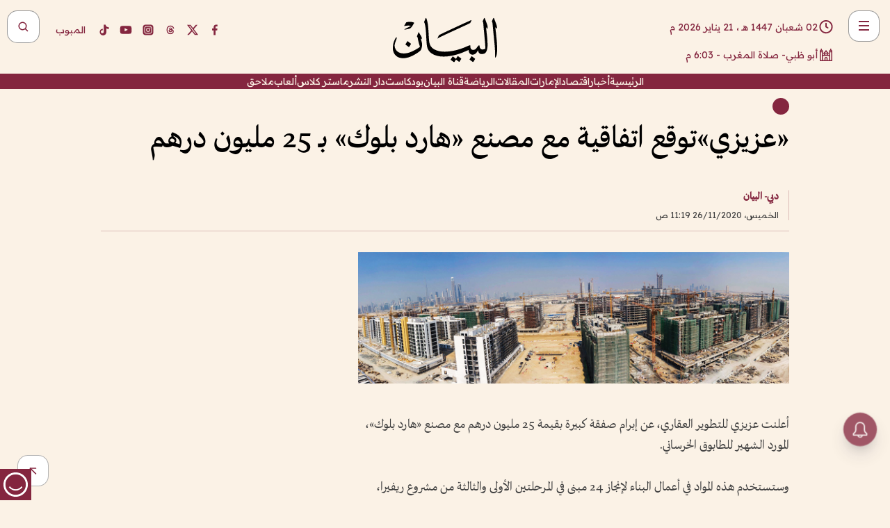

--- FILE ---
content_type: text/html; charset=utf-8
request_url: https://www.albayan.ae/economy/local-market/2020-11-26-1.4023606
body_size: 30410
content:
<!DOCTYPE html><html lang="ar" dir="rtl"><head prefix="og: https://ogp.me/ns# article: https://ogp.me/ns/article# fb: https://ogp.me/ns/fb#"><meta charSet="utf-8"/><meta name="viewport" content="width=device-width"/><script id="signal-data">
    var signal = {
        "Content": {
            "Topic": "اقتصاد", 
            "sTopic": null,           
            "Keywords": null, 
            "ArticleId": "1999639",
            "ArticleTitle": "«عزيزي»توقع اتفاقية مع مصنع «هارد بلوك» بـ 25 مليون درهم",
            "ArticleAuthorName": "دبي- البيان",
            "ArticlePublishDate": "2020-11-26T11:19:56+00:00",
            "ContentType": "article", 
            "SearchTerm": null, 
            "Platform": 'web'
        },
        "Page": {
            "ChannelLevel1": "Economy",
            "ChannelLevel2": "Local_Market",
            "ChannelLevel3": null
        },
        "User": {
            "UserId": null,
            "Country": null
        }
    };
</script><meta name="theme-color" content="#eee9e1"/><meta name="author" content="البيان"/><meta name="description" content="أعلنت عزيزي للتطوير العقاري، عن إبرام صفقة كبيرة بقيمة 25 مليون درهم مع مصنع «هارد بلوك»، المورد الشهير للطابوق الخرساني."/><meta name="google-site-verification" content="qlwIQnfCt2On3q5tmj18eji8OBSphVrRy2uJSsRO-Q4"/><meta name="google-play-app" content="app-id=ae.albayan"/><meta name="apple-itunes-app" content="app-id=668577002"/><meta name="y_key" content="14a4a6420b7b0876"/><meta name="msvalidate.01" content="97B560A2BDDF76982EF1BBF2E5F4DE45"/><meta name="alexaVerifyID" content="z0Wwn3M1Rzoxt_rN13VtYgUPrAI"/><meta property="fb:app_id" content="154646704596614"/><meta property="fb:pages" content="168065096585239"/><link rel="canonical" href="https://www.albayan.ae/economy/local-market/2020-11-26-1.4023606"/><link rel="amphtml" href="https://www.albayan.ae/amp/economy/local-market/2020-11-26-1.4023606"/><link rel="icon" href="/favicon.svg"/><link rel="mask-icon" href="/favicon.svg" color="#eee9e1"/><link rel="apple-touch-icon" href="/apple-touch-icon.png"/><link rel="manifest" href="/manifest.webmanifest"/><link rel="image_src" href="https://www.albayan.ae/assets/archives/images/2020/11/26/4023607.jpg"/><meta property="og:title" content="«عزيزي»توقع اتفاقية مع مصنع «هارد بلوك» بـ 25 مليون درهم"/><meta property="og:url" content="https://www.albayan.ae/economy/local-market/2020-11-26-1.4023606"/><meta property="og:description" content="أعلنت عزيزي للتطوير العقاري، عن إبرام صفقة كبيرة بقيمة 25 مليون درهم مع مصنع «هارد بلوك»، المورد الشهير للطابوق الخرساني."/><meta property="og:site_name" content="البيان"/><meta property="og:locale" content="ar_AR"/><meta property="og:image" content="https://www.albayan.ae/assets/archives/images/2020/11/26/4023607.jpg"/><meta property="og:image:alt" content="«عزيزي»توقع اتفاقية مع مصنع «هارد بلوك» بـ 25 مليون درهم"/><meta property="og:type" content="article"/><meta property="article:published_time" content="2020-11-26T11:19:56+00:00"/><meta property="article:modified_time" content="2020-11-26T11:22:28+00:00"/><meta name="twitter:card" content="summary_large_image"/><meta name="twitter:site" content="@AlBayanNews"/><meta name="twitter:creator" content="@AlBayanNews"/><meta name="twitter:url" content="https://www.albayan.ae/economy/local-market/2020-11-26-1.4023606"/><meta name="twitter:title" content="«عزيزي»توقع اتفاقية مع مصنع «هارد بلوك» بـ 25 مليون درهم"/><meta name="twitter:description" content="أعلنت عزيزي للتطوير العقاري، عن إبرام صفقة كبيرة بقيمة 25 مليون درهم مع مصنع «هارد بلوك»، المورد الشهير للطابوق الخرساني."/><meta name="twitter:image:src" content="https://www.albayan.ae/assets/archives/images/2020/11/26/4023607.jpg"/><meta property="twitter:account_id" content="4503599627709422"/><meta name="twitter:app:name:iphone" content="البيان"/><meta name="twitter:app:id:iphone" content="668577002"/><meta name="twitter:app:name:ipad" content="البيان"/><meta name="twitter:app:id:ipad" content="668577002"/><meta name="twitter:app:name:googleplay" content="البيان"/><meta name="twitter:app:id:googleplay" content="ae.albayan"/><script type="application/ld+json">
    {
        "@context": "https://schema.org",
        "@type": "NewsMediaOrganization",
        "@id": "https://www.albayan.ae#organization",
        "url": "https://www.albayan.ae",
        "name": "البيان",
        "alternateName": "Al Bayan",
        "logo": {
            "@type": "ImageObject",
            "@id": "https://www.albayan.ae#logo",
            "inLanguage": "ar",
            "url": "https://www.albayan.ae/logo.svg",
            "width": 1200,
            "height": 675,
            "caption": "البيان"
        },
        "image": {
            "@id": "https://www.albayan.ae#logo"
        },
        "correctionsPolicy": "https://www.albayan.ae/privacy-policy",
        "ethicsPolicy": "https://www.albayan.ae/privacy-policy",
        "masthead": "https://www.albayan.ae/about-us",
        "verificationFactCheckingPolicy": "https://www.albayan.ae/privacy-policy",
        "sameAs": [
            "https://twitter.com/albayannews",
            "https://www.linkedin.com/company/albayannews",
            "https://www.facebook.com/168065096585239"
        ]
    }</script><script type="application/ld+json">
    {
		"@context": "https://schema.org",
		"@type": "WebSite",
		"@id": "https://www.albayan.ae#website",
		"url": "https://www.albayan.ae",
    "thumbnailUrl": "https://www.albayan.ae/logo.svg",
		"inLanguage": "ar",
		"name": "البيان",
		"description": "موقع إخباري تتابعون فيه أخبار دبي،الإمارات،أبوظبي، السعودية،دول الخليج،مصر،سوريا،تركيا،ومستجدات الأحداث العربية والعالمية ، في السياسة والرياضة والاقتصاد والعلوم والفن والتكنولوجيا والثقافة ، أخبار الشيخ محمد بن راشد ومحمد بن زايد وخليفة بن زايد ، ، وعبد الله بن زايد ،والسيسي ، والسلطان قابوس ،أخبار الفضاء ،خليفة سات",
		"publisher": {
			"@id": "https://www.albayan.ae#organization"
		},
		"potentialAction": [
		    {
		    	"@type": "SearchAction",
		    	"target": "https://www.albayan.ae/search?q={search_term_string}",
		    	"query-input": "required name=search_term_string"
		    }
		]
	}</script><script type="application/ld+json">
    {
		"@context": "https://schema.org",
		"@type": "WebPage",
		"@id": "https://www.albayan.ae/economy/local-market/2020-11-26-1.4023606#webpage",
		"url": "https://www.albayan.ae/economy/local-market/2020-11-26-1.4023606",
	    "isPartOf": {
			"@id": "https://www.albayan.ae#website"
		},
    "inLanguage": "ar",
		"name": "«عزيزي»توقع اتفاقية مع مصنع «هارد بلوك» بـ 25 مليون درهم",
		"headline": "«عزيزي»توقع اتفاقية مع مصنع «هارد بلوك» بـ 25 مليون درهم",
    "thumbnailUrl": "https://www.albayan.ae/logo.svg",
    "description": "أعلنت عزيزي للتطوير العقاري، عن إبرام صفقة كبيرة بقيمة 25 مليون درهم مع مصنع «هارد بلوك»، المورد الشهير للطابوق الخرساني.",
		"breadcrumb": {
            "@id": "https://www.albayan.ae/economy/local-market/2020-11-26-1.4023606#breadcrumb"
        },
		"about": {
		   	"@id": "https://www.albayan.ae#organization"
		},
		"potentialAction": [
	    {
			"@type": "ReadAction",
			"target": [
	    		"https://www.albayan.ae/economy/local-market/2020-11-26-1.4023606"
			]
			}
		]
	}</script><script type="application/ld+json">
  {
    "@context": "https://schema.org",
    "@type": "BreadcrumbList",
    "@id": "https://www.albayan.ae/economy/local-market/2020-11-26-1.4023606#breadcrumb",
    "itemListElement": [
      {
        "@type": "ListItem",
        "position": 1,
        "item": {
          "@id": "https://www.albayan.ae/economy",
          "name": "الاقتصادي"
        }
      }
      ,{
        "@type": "ListItem",
        "position": 2,
        "item": {
          "@id": "https://www.albayan.ae/economy/local-market",
          "name": "السوق المحلي"
        }
      }
      
    ]
  }</script><script type="application/ld+json">
    {
      "@context": "https://schema.org",
      "@type": "NewsArticle",
      "@id": "https://www.albayan.ae/economy/local-market/2020-11-26-1.4023606#article",
      "isPartOf": {
        "@id": "https://www.albayan.ae/economy/local-market/2020-11-26-1.4023606#webpage"
      },
      "inLanguage": "ar",
      "url": "https://www.albayan.ae/economy/local-market/2020-11-26-1.4023606",
      "thumbnailUrl": "https://www.albayan.ae/assets/archives/images/2020/11/26/4023607.jpg",
      "headline": "«عزيزي»توقع اتفاقية مع مصنع «هارد بلوك» بـ 25 مليون درهم",
      "datePublished": "2020-11-26T11:19:56+00:00",
      "dateModified": "2020-11-26T11:22:28+00:00",
      "dateCreated": "2020-11-26T11:22:28+00:00",
      "mainEntityOfPage": {
        "@id": "https://www.albayan.ae/economy/local-market/2020-11-26-1.4023606#webpage"
      },
      "publisher": {
        "@type": "Organization",
        "name": "البيان",
        "logo": {
          "@type": "ImageObject",
          "url": "https://www.albayan.ae/logo.png",
          "width": 140,
          "height": 60
        }
      },
      "image": {
        "@id": "https://www.albayan.ae/assets/archives/images/2020/11/26/4023607.jpg#primaryimage"
      },
      "creator": [ "دبي- البيان" ],
      "author": {
        "@type": "Person",
        "name": "دبي- البيان"
      },
      "articleSection": [ "الاقتصادي","السوق المحلي" ],
      "copyrightYear": "2026",
      "copyrightHolder": {
        "@id": "https://www.albayan.ae#organization"
      }
    }</script><script type="application/ld+json">
    {
      "@context": "https://schema.org",
      "@type": "ImageObject",
      "@id": "https://www.albayan.ae/assets/archives/images/2020/11/26/4023607.jpg#primaryimage",
      "inLanguage": "ar",
      "url": "https://www.albayan.ae/assets/archives/images/2020/11/26/4023607.jpg",
      "width": 1600,
      "height": 1067
    }</script><title>«عزيزي»توقع اتفاقية مع مصنع «هارد بلوك» بـ 25 مليون درهم</title><meta name="next-head-count" content="5"/><link data-next-font="" rel="preconnect" href="/" crossorigin="anonymous"/><link rel="preload" href="/_next/static/css/6216796cf473b63f.css" as="style"/><link rel="stylesheet" href="/_next/static/css/6216796cf473b63f.css" data-n-g=""/><link rel="preload" href="/_next/static/css/1a959bb3eb592212.css" as="style"/><link rel="stylesheet" href="/_next/static/css/1a959bb3eb592212.css" data-n-p=""/><noscript data-n-css=""></noscript><script defer="" nomodule="" src="/_next/static/chunks/polyfills-78c92fac7aa8fdd8.js"></script><script src="/_next/static/chunks/webpack-3da754b2cd1bbc13.js" defer=""></script><script src="/_next/static/chunks/framework-0995a3e8436ddc4f.js" defer=""></script><script src="/_next/static/chunks/main-2e36dc615c290c0b.js" defer=""></script><script src="/_next/static/chunks/pages/_app-1146751e530b2149.js" defer=""></script><script src="/_next/static/chunks/36d2f571-b6c4a1b8fb3f7f35.js" defer=""></script><script src="/_next/static/chunks/590-1e9cef6c9d774fac.js" defer=""></script><script src="/_next/static/chunks/8239-3089d2302c38684a.js" defer=""></script><script src="/_next/static/chunks/3294-a7bb5afc4eb4bb93.js" defer=""></script><script src="/_next/static/chunks/6161-6762a5f6571a7777.js" defer=""></script><script src="/_next/static/chunks/21-4a3ba62f4614d21a.js" defer=""></script><script src="/_next/static/chunks/3348-7b642076d9cfdf65.js" defer=""></script><script src="/_next/static/chunks/7984-2b00b2ed76771a31.js" defer=""></script><script src="/_next/static/chunks/pages/%5Bsection_name%5D/%5Bsub_section_name%5D/%5Bsub_sub_section_name%5D-809932c2ab03d0c8.js" defer=""></script><script src="/_next/static/0d3a171/_buildManifest.js" defer=""></script><script src="/_next/static/0d3a171/_ssgManifest.js" defer=""></script></head><body id="body" class="economy local-market"><noscript><iframe src="https://www.googletagmanager.com/ns.html?id=GTM-T9H5KXLT" height="0" width="0" style="display:none;visibility:hidden"></iframe></noscript><div id="__next"><div class="page-wrapper"><header class="section-header "><div><div><div class="bm-burger-button" style="z-index:1000"><button type="button" id="react-burger-menu-btn" style="position:absolute;left:0;top:0;z-index:1;width:100%;height:100%;margin:0;padding:0;border:none;font-size:0;background:transparent;cursor:pointer">Open Menu</button><span><span class="bm-burger-bars" style="position:absolute;height:20%;left:0;right:0;top:0%;opacity:1"></span><span class="bm-burger-bars" style="position:absolute;height:20%;left:0;right:0;top:40%;opacity:1"></span><span class="bm-burger-bars" style="position:absolute;height:20%;left:0;right:0;top:80%;opacity:1"></span></span></div></div><div id="" class="bm-menu-wrap" style="position:fixed;right:0;z-index:1100;width:300px;height:100%;-moz-transform:translate3d(100%, 0, 0);-ms-transform:translate3d(100%, 0, 0);-o-transform:translate3d(100%, 0, 0);-webkit-transform:translate3d(100%, 0, 0);transform:translate3d(100%, 0, 0);transition:all 0.5s" aria-hidden="true"><div class="bm-menu" style="height:100%;box-sizing:border-box;overflow:auto"><nav class="bm-item-list" style="height:100%"><div class="bm-item offcanvas-wrapper" style="display:block" tabindex="-1"><div class="menu"><div class="mobile-search-wrapper "><form><div class="icon"><svg stroke="currentColor" fill="currentColor" stroke-width="0" viewBox="0 0 24 24" height="1em" width="1em" xmlns="http://www.w3.org/2000/svg"><path d="M10 18a7.952 7.952 0 0 0 4.897-1.688l4.396 4.396 1.414-1.414-4.396-4.396A7.952 7.952 0 0 0 18 10c0-4.411-3.589-8-8-8s-8 3.589-8 8 3.589 8 8 8zm0-14c3.309 0 6 2.691 6 6s-2.691 6-6 6-6-2.691-6-6 2.691-6 6-6z"></path></svg></div><input type="text" placeholder="أخبار" aria-label="أخبار" value=""/><input type="submit" aria-label="بحث" value="بحث"/></form></div><div>...</div></div><a class="menu-item--small"></a><div class="social-icons hide-on-tablet hide-on-laptop hide-on-desktop"><a rel="noopener" href="https://www.facebook.com/AlBayanNews/" aria-label="Facebook" target="_blank"><svg xmlns="http://www.w3.org/2000/svg" viewBox="0 0 24 24"><path fill="currentColor" d="M15.12,5.32H17V2.14A26.11,26.11,0,0,0,14.26,2C11.54,2,9.68,3.66,9.68,6.7V9.32H6.61v3.56H9.68V22h3.68V12.88h3.06l.46-3.56H13.36V7.05C13.36,6,13.64,5.32,15.12,5.32Z"></path></svg></a><a rel="noopener" href="https://x.com/AlBayanNews" aria-label="X (Twitter)" target="_blank"><svg xmlns="http://www.w3.org/2000/svg" viewBox="0 0 24 24"><path fill="currentColor" d="M18.244 2.25h3.308l-7.227 8.26 8.502 11.24H16.17l-5.214-6.817L4.99 21.75H1.68l7.73-8.835L1.254 2.25H8.08l4.713 6.231zm-1.161 17.52h1.833L7.084 4.126H5.117z"></path></svg></a><a rel="noopener" href="https://www.threads.com/@albayannews" aria-label="Threads" target="_blank"><svg xmlns="http://www.w3.org/2000/svg" viewBox="0 0 24 24"><path fill="#84263F" d="M12.0439 3.7998C12.8754 3.7998 14.2897 3.8607 15.6836 4.54102C17.0859 5.22553 18.4505 6.52934 19.1914 8.97852L19.252 9.17773L19.0498 9.22949L17.6904 9.58301L17.5088 9.62988L17.4502 9.45117C16.9012 7.78344 16.0606 6.83735 15.1123 6.30273C14.1578 5.76461 13.0705 5.62988 12.0059 5.62988C10.2655 5.62991 8.9325 6.15872 8.03027 7.22266C7.12327 8.29252 6.62406 9.93555 6.62402 12.2197C6.62402 14.2561 7.17773 15.7884 8.12012 16.8096C9.06078 17.8288 10.4106 18.3632 12.0537 18.3633C13.4097 18.3633 14.5779 18.0101 15.4014 17.415C16.2214 16.8224 16.7012 15.9905 16.7012 15.0068C16.7011 14.3483 16.425 13.8615 16.1387 13.5361C16.008 13.3876 15.8751 13.2753 15.7686 13.1963C15.6364 13.7847 15.4035 14.5105 14.918 15.1221C14.3439 15.8451 13.4334 16.3896 11.9873 16.3896C10.2932 16.3896 8.77467 15.214 8.77441 13.6084C8.77441 12.488 9.3112 11.7163 10.0527 11.2334C10.7854 10.7562 11.7142 10.5605 12.5244 10.5605C12.9971 10.5606 13.557 10.5891 13.9609 10.6396C13.9132 10.4057 13.7969 10.1359 13.5957 9.90332C13.3276 9.59356 12.9073 9.34671 12.2871 9.34668C11.6834 9.34668 11.3289 9.44502 11.083 9.58203C10.8786 9.69604 10.7351 9.84233 10.5771 10.0225C10.5751 10.1034 10.5486 10.2268 10.4209 10.2949C10.3869 10.2885 10.3492 10.2734 10.3438 10.2705C10.3416 10.2693 10.338 10.2673 10.3369 10.2666C10.3356 10.2658 10.3346 10.265 10.334 10.2646L10.332 10.2637L10.3311 10.2627C10.3297 10.2618 10.327 10.2606 10.3242 10.2588C10.3115 10.2503 10.2774 10.2276 10.21 10.1826L10.209 10.1816L10.0205 10.0557L10.0215 10.0537C9.87627 9.95459 9.69204 9.82835 9.52344 9.71191C9.39456 9.62291 9.2738 9.53967 9.18555 9.47852C9.14141 9.44793 9.10513 9.42265 9.08008 9.40527C9.06757 9.3966 9.05741 9.39034 9.05078 9.38574C9.04759 9.38353 9.04564 9.38106 9.04395 9.37988L9.04199 9.37891L9.04102 9.37793L8.87598 9.26367L8.99121 9.09961C9.38692 8.53378 9.85164 8.13291 10.4033 7.87598C10.9531 7.62004 11.5779 7.51172 12.2871 7.51172C13.3084 7.51174 14.192 7.85607 14.8262 8.52246C15.4363 9.16369 15.7785 10.0594 15.873 11.1689C16.1699 11.3008 16.4468 11.4508 16.7021 11.6221C17.8635 12.4022 18.5097 13.5778 18.5098 14.9248C18.5098 16.3397 17.9293 17.6642 16.8252 18.6318C15.7219 19.5988 14.1076 20.2002 12.0537 20.2002C10.2872 20.2001 8.47006 19.6856 7.09277 18.3896C5.7125 17.0909 4.79983 15.0318 4.7998 11.9941C4.7998 8.97467 5.68287 6.91772 7.04785 5.61719C8.41055 4.31896 10.2269 3.79982 12.0439 3.7998ZM12.7158 12.3896C11.719 12.3897 11.2004 12.6035 10.9316 12.8428C10.6691 13.0767 10.6123 13.3658 10.6123 13.6064C10.6125 13.9487 10.8096 14.1837 11.0996 14.3438C11.3948 14.5066 11.7602 14.5742 12.0117 14.5742C12.5091 14.5742 12.9667 14.5035 13.3213 14.2109C13.6524 13.9378 13.9272 13.4394 14.0254 12.5107C13.5958 12.4238 13.1583 12.3812 12.7197 12.3896H12.7158Z"></path></svg></a><a rel="noopener" href="https://www.instagram.com/AlBayanNews" aria-label="Instagram" target="_blank"><svg xmlns="http://www.w3.org/2000/svg" viewBox="0 0 24 24"><path fill="currentColor" d="M12,9.52A2.48,2.48,0,1,0,14.48,12,2.48,2.48,0,0,0,12,9.52Zm9.93-2.45a6.53,6.53,0,0,0-.42-2.26,4,4,0,0,0-2.32-2.32,6.53,6.53,0,0,0-2.26-.42C15.64,2,15.26,2,12,2s-3.64,0-4.93.07a6.53,6.53,0,0,0-2.26.42A4,4,0,0,0,2.49,4.81a6.53,6.53,0,0,0-.42,2.26C2,8.36,2,8.74,2,12s0,3.64.07,4.93a6.86,6.86,0,0,0,.42,2.27,3.94,3.94,0,0,0,.91,1.4,3.89,3.89,0,0,0,1.41.91,6.53,6.53,0,0,0,2.26.42C8.36,22,8.74,22,12,22s3.64,0,4.93-.07a6.53,6.53,0,0,0,2.26-.42,3.89,3.89,0,0,0,1.41-.91,3.94,3.94,0,0,0,.91-1.4,6.6,6.6,0,0,0,.42-2.27C22,15.64,22,15.26,22,12S22,8.36,21.93,7.07Zm-2.54,8A5.73,5.73,0,0,1,19,16.87,3.86,3.86,0,0,1,16.87,19a5.73,5.73,0,0,1-1.81.35c-.79,0-1,0-3.06,0s-2.27,0-3.06,0A5.73,5.73,0,0,1,7.13,19a3.51,3.51,0,0,1-1.31-.86A3.51,3.51,0,0,1,5,16.87a5.49,5.49,0,0,1-.34-1.81c0-.79,0-1,0-3.06s0-2.27,0-3.06A5.49,5.49,0,0,1,5,7.13a3.51,3.51,0,0,1,.86-1.31A3.59,3.59,0,0,1,7.13,5a5.73,5.73,0,0,1,1.81-.35h0c.79,0,1,0,3.06,0s2.27,0,3.06,0A5.73,5.73,0,0,1,16.87,5a3.51,3.51,0,0,1,1.31.86A3.51,3.51,0,0,1,19,7.13a5.73,5.73,0,0,1,.35,1.81c0,.79,0,1,0,3.06S19.42,14.27,19.39,15.06Zm-1.6-7.44a2.38,2.38,0,0,0-1.41-1.41A4,4,0,0,0,15,6c-.78,0-1,0-3,0s-2.22,0-3,0a4,4,0,0,0-1.38.26A2.38,2.38,0,0,0,6.21,7.62,4.27,4.27,0,0,0,6,9c0,.78,0,1,0,3s0,2.22,0,3a4.27,4.27,0,0,0,.26,1.38,2.38,2.38,0,0,0,1.41,1.41A4.27,4.27,0,0,0,9,18.05H9c.78,0,1,0,3,0s2.22,0,3,0a4,4,0,0,0,1.38-.26,2.38,2.38,0,0,0,1.41-1.41A4,4,0,0,0,18.05,15c0-.78,0-1,0-3s0-2.22,0-3A3.78,3.78,0,0,0,17.79,7.62ZM12,15.82A3.81,3.81,0,0,1,8.19,12h0A3.82,3.82,0,1,1,12,15.82Zm4-6.89a.9.9,0,0,1,0-1.79h0a.9.9,0,0,1,0,1.79Z"></path></svg></a><a rel="noopener" href="https://www.youtube.com/@albayanonline" aria-label="YouTube" target="_blank"><svg xmlns="http://www.w3.org/2000/svg" viewBox="0 0 24 24"><path fill="currentColor" d="M23,9.71a8.5,8.5,0,0,0-.91-4.13,2.92,2.92,0,0,0-1.72-1A78.36,78.36,0,0,0,12,4.27a78.45,78.45,0,0,0-8.34.3,2.87,2.87,0,0,0-1.46.74c-.9.83-1,2.25-1.1,3.45a48.29,48.29,0,0,0,0,6.48,9.55,9.55,0,0,0,.3,2,3.14,3.14,0,0,0,.71,1.36,2.86,2.86,0,0,0,1.49.78,45.18,45.18,0,0,0,6.5.33c3.5.05,6.57,0,10.2-.28a2.88,2.88,0,0,0,1.53-.78,2.49,2.49,0,0,0,.61-1,10.58,10.58,0,0,0,.52-3.4C23,13.69,23,10.31,23,9.71ZM9.74,14.85V8.66l5.92,3.11C14,12.69,11.81,13.73,9.74,14.85Z"></path></svg></a><a rel="noopener" href="https://www.tiktok.com/@albayannews?lang=en" aria-label="TikTok" target="_blank"><svg xmlns="http://www.w3.org/2000/svg" viewBox="0 0 24 24"><path fill="currentColor" d="M19.589 6.686a4.793 4.793 0 0 1-3.77-4.245V2h-3.445v13.672a2.896 2.896 0 0 1-2.878 2.916 2.897 2.897 0 0 1-2.878-2.916 2.897 2.897 0 0 1 2.878-2.916c.324 0 .636.056.933.165V9.928a6.361 6.361 0 0 0-5.811 6.344 6.36 6.36 0 0 0 6.36 6.36 6.36 6.36 0 0 0 6.36-6.36V9.042a7.685 7.685 0 0 0 4.5 1.418v-3.45a4.373 4.373 0 0 1-2.25-.838z"></path></svg></a></div></div></nav></div><div><div class="bm-cross-button" style="position:absolute;width:24px;height:24px;right:8px;top:8px"><button type="button" id="react-burger-cross-btn" style="position:absolute;left:0;top:0;z-index:1;width:100%;height:100%;margin:0;padding:0;border:none;font-size:0;background:transparent;cursor:pointer" tabindex="-1">Close Menu</button><span style="position:absolute;top:6px;right:14px"><span class="bm-cross" style="position:absolute;width:3px;height:14px;transform:rotate(45deg)"></span><span class="bm-cross" style="position:absolute;width:3px;height:14px;transform:rotate(-45deg)"></span></span></div></div></div></div><div class="header-normal"><div class="container"><div class="logo-wrapper"><a href="/"><img alt="Al Bayan" loading="lazy" width="150" height="65" decoding="async" data-nimg="1" style="color:transparent" src="/_next/static/media/logo.5cdaafc2.svg"/></a></div></div><div class="left-wrapper"><div class="social-icons hide-on-mobile"><a rel="noopener" href="https://www.facebook.com/AlBayanNews/" aria-label="Facebook" target="_blank"><svg xmlns="http://www.w3.org/2000/svg" viewBox="0 0 24 24"><path fill="#84263F" d="M15.12,5.32H17V2.14A26.11,26.11,0,0,0,14.26,2C11.54,2,9.68,3.66,9.68,6.7V9.32H6.61v3.56H9.68V22h3.68V12.88h3.06l.46-3.56H13.36V7.05C13.36,6,13.64,5.32,15.12,5.32Z"></path></svg></a><a rel="noopener" href="https://x.com/AlBayanNews" aria-label="X (Twitter)" target="_blank"><svg xmlns="http://www.w3.org/2000/svg" viewBox="0 0 24 24"><path fill="#84263F" d="M18.244 2.25h3.308l-7.227 8.26 8.502 11.24H16.17l-5.214-6.817L4.99 21.75H1.68l7.73-8.835L1.254 2.25H8.08l4.713 6.231zm-1.161 17.52h1.833L7.084 4.126H5.117z"></path></svg></a><a rel="noopener" href="https://www.threads.com/@albayannews" aria-label="Threads" target="_blank"><svg xmlns="http://www.w3.org/2000/svg" viewBox="0 0 24 24"><path fill="#84263F" d="M12.0439 3.7998C12.8754 3.7998 14.2897 3.8607 15.6836 4.54102C17.0859 5.22553 18.4505 6.52934 19.1914 8.97852L19.252 9.17773L19.0498 9.22949L17.6904 9.58301L17.5088 9.62988L17.4502 9.45117C16.9012 7.78344 16.0606 6.83735 15.1123 6.30273C14.1578 5.76461 13.0705 5.62988 12.0059 5.62988C10.2655 5.62991 8.9325 6.15872 8.03027 7.22266C7.12327 8.29252 6.62406 9.93555 6.62402 12.2197C6.62402 14.2561 7.17773 15.7884 8.12012 16.8096C9.06078 17.8288 10.4106 18.3632 12.0537 18.3633C13.4097 18.3633 14.5779 18.0101 15.4014 17.415C16.2214 16.8224 16.7012 15.9905 16.7012 15.0068C16.7011 14.3483 16.425 13.8615 16.1387 13.5361C16.008 13.3876 15.8751 13.2753 15.7686 13.1963C15.6364 13.7847 15.4035 14.5105 14.918 15.1221C14.3439 15.8451 13.4334 16.3896 11.9873 16.3896C10.2932 16.3896 8.77467 15.214 8.77441 13.6084C8.77441 12.488 9.3112 11.7163 10.0527 11.2334C10.7854 10.7562 11.7142 10.5605 12.5244 10.5605C12.9971 10.5606 13.557 10.5891 13.9609 10.6396C13.9132 10.4057 13.7969 10.1359 13.5957 9.90332C13.3276 9.59356 12.9073 9.34671 12.2871 9.34668C11.6834 9.34668 11.3289 9.44502 11.083 9.58203C10.8786 9.69604 10.7351 9.84233 10.5771 10.0225C10.5751 10.1034 10.5486 10.2268 10.4209 10.2949C10.3869 10.2885 10.3492 10.2734 10.3438 10.2705C10.3416 10.2693 10.338 10.2673 10.3369 10.2666C10.3356 10.2658 10.3346 10.265 10.334 10.2646L10.332 10.2637L10.3311 10.2627C10.3297 10.2618 10.327 10.2606 10.3242 10.2588C10.3115 10.2503 10.2774 10.2276 10.21 10.1826L10.209 10.1816L10.0205 10.0557L10.0215 10.0537C9.87627 9.95459 9.69204 9.82835 9.52344 9.71191C9.39456 9.62291 9.2738 9.53967 9.18555 9.47852C9.14141 9.44793 9.10513 9.42265 9.08008 9.40527C9.06757 9.3966 9.05741 9.39034 9.05078 9.38574C9.04759 9.38353 9.04564 9.38106 9.04395 9.37988L9.04199 9.37891L9.04102 9.37793L8.87598 9.26367L8.99121 9.09961C9.38692 8.53378 9.85164 8.13291 10.4033 7.87598C10.9531 7.62004 11.5779 7.51172 12.2871 7.51172C13.3084 7.51174 14.192 7.85607 14.8262 8.52246C15.4363 9.16369 15.7785 10.0594 15.873 11.1689C16.1699 11.3008 16.4468 11.4508 16.7021 11.6221C17.8635 12.4022 18.5097 13.5778 18.5098 14.9248C18.5098 16.3397 17.9293 17.6642 16.8252 18.6318C15.7219 19.5988 14.1076 20.2002 12.0537 20.2002C10.2872 20.2001 8.47006 19.6856 7.09277 18.3896C5.7125 17.0909 4.79983 15.0318 4.7998 11.9941C4.7998 8.97467 5.68287 6.91772 7.04785 5.61719C8.41055 4.31896 10.2269 3.79982 12.0439 3.7998ZM12.7158 12.3896C11.719 12.3897 11.2004 12.6035 10.9316 12.8428C10.6691 13.0767 10.6123 13.3658 10.6123 13.6064C10.6125 13.9487 10.8096 14.1837 11.0996 14.3438C11.3948 14.5066 11.7602 14.5742 12.0117 14.5742C12.5091 14.5742 12.9667 14.5035 13.3213 14.2109C13.6524 13.9378 13.9272 13.4394 14.0254 12.5107C13.5958 12.4238 13.1583 12.3812 12.7197 12.3896H12.7158Z"></path></svg></a><a rel="noopener" href="https://www.instagram.com/AlBayanNews" aria-label="Instagram" target="_blank"><svg xmlns="http://www.w3.org/2000/svg" viewBox="0 0 24 24"><path fill="#84263F" d="M12,9.52A2.48,2.48,0,1,0,14.48,12,2.48,2.48,0,0,0,12,9.52Zm9.93-2.45a6.53,6.53,0,0,0-.42-2.26,4,4,0,0,0-2.32-2.32,6.53,6.53,0,0,0-2.26-.42C15.64,2,15.26,2,12,2s-3.64,0-4.93.07a6.53,6.53,0,0,0-2.26.42A4,4,0,0,0,2.49,4.81a6.53,6.53,0,0,0-.42,2.26C2,8.36,2,8.74,2,12s0,3.64.07,4.93a6.86,6.86,0,0,0,.42,2.27,3.94,3.94,0,0,0,.91,1.4,3.89,3.89,0,0,0,1.41.91,6.53,6.53,0,0,0,2.26.42C8.36,22,8.74,22,12,22s3.64,0,4.93-.07a6.53,6.53,0,0,0,2.26-.42,3.89,3.89,0,0,0,1.41-.91,3.94,3.94,0,0,0,.91-1.4,6.6,6.6,0,0,0,.42-2.27C22,15.64,22,15.26,22,12S22,8.36,21.93,7.07Zm-2.54,8A5.73,5.73,0,0,1,19,16.87,3.86,3.86,0,0,1,16.87,19a5.73,5.73,0,0,1-1.81.35c-.79,0-1,0-3.06,0s-2.27,0-3.06,0A5.73,5.73,0,0,1,7.13,19a3.51,3.51,0,0,1-1.31-.86A3.51,3.51,0,0,1,5,16.87a5.49,5.49,0,0,1-.34-1.81c0-.79,0-1,0-3.06s0-2.27,0-3.06A5.49,5.49,0,0,1,5,7.13a3.51,3.51,0,0,1,.86-1.31A3.59,3.59,0,0,1,7.13,5a5.73,5.73,0,0,1,1.81-.35h0c.79,0,1,0,3.06,0s2.27,0,3.06,0A5.73,5.73,0,0,1,16.87,5a3.51,3.51,0,0,1,1.31.86A3.51,3.51,0,0,1,19,7.13a5.73,5.73,0,0,1,.35,1.81c0,.79,0,1,0,3.06S19.42,14.27,19.39,15.06Zm-1.6-7.44a2.38,2.38,0,0,0-1.41-1.41A4,4,0,0,0,15,6c-.78,0-1,0-3,0s-2.22,0-3,0a4,4,0,0,0-1.38.26A2.38,2.38,0,0,0,6.21,7.62,4.27,4.27,0,0,0,6,9c0,.78,0,1,0,3s0,2.22,0,3a4.27,4.27,0,0,0,.26,1.38,2.38,2.38,0,0,0,1.41,1.41A4.27,4.27,0,0,0,9,18.05H9c.78,0,1,0,3,0s2.22,0,3,0a4,4,0,0,0,1.38-.26,2.38,2.38,0,0,0,1.41-1.41A4,4,0,0,0,18.05,15c0-.78,0-1,0-3s0-2.22,0-3A3.78,3.78,0,0,0,17.79,7.62ZM12,15.82A3.81,3.81,0,0,1,8.19,12h0A3.82,3.82,0,1,1,12,15.82Zm4-6.89a.9.9,0,0,1,0-1.79h0a.9.9,0,0,1,0,1.79Z"></path></svg></a><a rel="noopener" href="https://www.youtube.com/@albayanonline" aria-label="YouTube" target="_blank"><svg xmlns="http://www.w3.org/2000/svg" viewBox="0 0 24 24"><path fill="#84263F" d="M23,9.71a8.5,8.5,0,0,0-.91-4.13,2.92,2.92,0,0,0-1.72-1A78.36,78.36,0,0,0,12,4.27a78.45,78.45,0,0,0-8.34.3,2.87,2.87,0,0,0-1.46.74c-.9.83-1,2.25-1.1,3.45a48.29,48.29,0,0,0,0,6.48,9.55,9.55,0,0,0,.3,2,3.14,3.14,0,0,0,.71,1.36,2.86,2.86,0,0,0,1.49.78,45.18,45.18,0,0,0,6.5.33c3.5.05,6.57,0,10.2-.28a2.88,2.88,0,0,0,1.53-.78,2.49,2.49,0,0,0,.61-1,10.58,10.58,0,0,0,.52-3.4C23,13.69,23,10.31,23,9.71ZM9.74,14.85V8.66l5.92,3.11C14,12.69,11.81,13.73,9.74,14.85Z"></path></svg></a><a rel="noopener" href="https://www.tiktok.com/@albayannews?lang=en" aria-label="TikTok" target="_blank"><svg xmlns="http://www.w3.org/2000/svg" viewBox="0 0 24 24"><path fill="#84263F" d="M19.589 6.686a4.793 4.793 0 0 1-3.77-4.245V2h-3.445v13.672a2.896 2.896 0 0 1-2.878 2.916 2.897 2.897 0 0 1-2.878-2.916 2.897 2.897 0 0 1 2.878-2.916c.324 0 .636.056.933.165V9.928a6.361 6.361 0 0 0-5.811 6.344 6.36 6.36 0 0 0 6.36 6.36 6.36 6.36 0 0 0 6.36-6.36V9.042a7.685 7.685 0 0 0 4.5 1.418v-3.45a4.373 4.373 0 0 1-2.25-.838z"></path></svg></a></div><a class="classifieds-btn" href="https://shop.albayan.ae"><span>المبوب</span></a><a class="hidden epaper-btn" target="_blank" href="/[section_name]/[sub_section_name]/[sub_sub_section_name]"><img alt="epaper-download" loading="lazy" width="24" height="24" decoding="async" data-nimg="1" style="color:transparent" src="/_next/static/media/icon-supplication.d03f85b4.svg"/><span>نسخة الـ PDF</span></a></div><div class="right-wrapper"><img alt="today-time" loading="lazy" width="24" height="24" decoding="async" data-nimg="1" style="color:transparent" src="/_next/static/media/icon-clock.1b89c406.svg"/><span></span><div class="floater"><div></div></div></div><div class="search-wrapper desktop "><form><div class="icon"><svg stroke="currentColor" fill="currentColor" stroke-width="0" viewBox="0 0 24 24" height="1em" width="1em" xmlns="http://www.w3.org/2000/svg"><path d="M10 18a7.952 7.952 0 0 0 4.897-1.688l4.396 4.396 1.414-1.414-4.396-4.396A7.952 7.952 0 0 0 18 10c0-4.411-3.589-8-8-8s-8 3.589-8 8 3.589 8 8 8zm0-14c3.309 0 6 2.691 6 6s-2.691 6-6 6-6-2.691-6-6 2.691-6 6-6z"></path></svg></div><input type="text" placeholder="أخبار" aria-label="أخبار" value=""/><input type="submit" aria-label="بحث" value="بحث"/></form></div><div class="search-wrapper mobile "><a href="/prayer-time"><div class="icon"><img alt="prayer-time" loading="lazy" width="24" height="24" decoding="async" data-nimg="1" style="color:transparent" src="/_next/static/media/icon-masjid.31f970c5.svg"/></div></a></div></div></header><section class="section-mega-menu"><div class="container"><div class="mega-menu-wrapper"></div></div></section><div class="canvas"><article id="article-0" class="article article-الاقتصادي"><div class="container"><header class="article-header"><div class="article-category"><a href="/"><span></span></a></div><h1>«عزيزي»توقع اتفاقية مع مصنع «هارد بلوك» بـ 25 مليون درهم</h1><div class="article-meta"><div class="article-author"><div class="author-text"> <h4>دبي- البيان</h4><time class="post-time"></time></div></div></div></header></div><div class="container"><div class="article-featurd-image-section"><div class="article-featured-image"><div class="media-container"><figure><img alt="" loading="lazy" width="680" height="400" decoding="async" data-nimg="1" style="color:transparent;object-fit:contain;object-position:50% 50%" src="https://www.albayan.ae/assets/archives/images/2020/11/26/4023607.jpg"/><div class="article-credit"></div></figure></div></div></div></div><div class="container"><div class="article-body"><div class="article-content"><div class="mobile-social-shares"></div><div><p>أعلنت عزيزي للتطوير العقاري، عن إبرام صفقة كبيرة بقيمة 25 مليون درهم مع مصنع «هارد بلوك»، المورد الشهير للطابوق الخرساني.</p>
<p>وستستخدم هذه المواد في أعمال البناء لإنجاز 24 مبنى في المرحلتين الأولى والثالثة من مشروع ريفيرا، المجمع الراقي على الواجهة البحرية في مدينة محمد بن راشد التي تسجل معدلات إقبال مرتفعة للغاية.</p>
<p>وقال أفضل حسين، الرئيس التنفيذي للعمليات في عزيزي: إننا نحرص على اختيار موردينا ومقاولينا بعناية بالغة. وتعد هذه الاتفاقية مع مصنع «هارد روك» شهادة رائعة أخرى على جهودنا المستمرة للعمل مع نخبة الموردين.</p>
<p>لقد قررنا التعامل مع هذا المصنع الفريد للطابوق الخرساني لما يظهره من حرص بالغ على معايير الجودة، وهو الأمر الذي ضمن له الفوز بـِ «الجائزة الدولية للتكنولوجيا والجودة» في العاصمة السويسرية جنيف.</p>
<p>إن نهجنا لتطوير فريقنا الهندسي واسع المعرفة والخبرة يضمن التزام جميع المقاولين بالاتفاقيات، واستكمال المشاريع في الوقت المحدد، والحفاظ على أعلى معايير الجودة والمواصفات الجمالية، وإلى جانب ذلك يأتي دور مجموعة موردينا، ومن خلال هذه العوامل مجتمعة يمكننا تحقيق الكثير من الأهداف، ومن أبرزها التكلفة الفاعلة، ومراقبة الجودة وضمانها، وتسليم المشاريع في المواعيد المحددة مسبقًا«.</p>
<p>يشار إلى أن مصنع»هارد بلوك«يعتبر شركة تابعة لمجموعة»أيه إس جي سي«ASGC للإنشاءات، وهي شركة شقيقة لشركة Hard Precast Building Systems و Emirates Beton التابعة لمجموعة تعمل في مجال الصناعات الخرسانية.</p>
<p>ويعتبر مصنع»هارد بلوك«إحدى أكبر الشركات المصنعة في هذا المجال، وتعتمد بالكامل على أحدث التقنيات الحاسوبية في تصنيع جميع أنواع الطابوق الخرساني المستخدمة لأغراض البناء، وطابوق وألواح رصف الأرضيات، وطابوق الشولين لقطاع الإنشاءات في المنطقة.</p>
<p>ويعد ريفيرا المشروع المجتمعي الرائد للشركة على الواجهة المائية في قلب مدينة محمد بن راشد، ويضم عند اكتماله أكثر من 16.000 وحدة موزعة على 71 مبنى متوسط الارتفاع، ويطل على بوليفارد واسع لمحلات التجزئة، إضافة إلى ممشى على القناة، وتوجد فيه المطاعم والبوتيكات، إضافة إلى»لو جاردين«التي توفر مساحة اجتماعية خضراء واسعة.</p>
<p>ونظرًا لموقعه الاستراتيجي قرب»ميدان ون مول) الذي يجري تطويره حاليًا، ومضمار ميدان الذي يستضيف كأس دبي العالمي، إضافة إلى مراكز الأعمال والترفيه والتجزئة الكبرى، يعد ريفيرا أحد أكثر مشاريع عزيزي جاذبية، حيث صُمم لإدخال نمط الحياة الفرنسي المتوسطي إلى دبي، ليس فقط من حيث توظيف الفن المعماري، وإنما الاحتفاء ببهجة الحياة، في هذا المعلم الجديد.</p></div></div><aside class="sidebar"><div class="mpu-container el1"></div></aside></div></div></article><footer class="section-footer"><div class="container"><div class="footer-top"><div class="column-right"><div class="sub-column"><ul><li><a target="_blank" href="https://www.x.com/AlBayanNews" rel="noopener noreferrer">إكس</a></li><li><a target="_blank" href="https://www.linkedin.com/company/albayannews/" rel="noopener noreferrer">لينكدإن</a></li><li><a target="_blank" href="https://www.facebook.com/AlBayanNews" rel="noopener noreferrer">فيسبوك</a></li><li><a target="_blank" href="https://www.instagram.com/AlBayanNews" rel="noopener noreferrer">انستغرام</a></li><li><a target="_blank" href="https://www.youtube.com/user/albayanonline" rel="noopener noreferrer">يوتيوب</a></li><li><a target="_blank" href="https://www.tiktok.com/" rel="noopener noreferrer">تيك توك</a></li><li><a target="_blank" href="https://www.snapchat.com/" rel="noopener noreferrer">سناب شات</a></li></ul></div><div class="sub-column"><ul><li><a href="/contact-us">اتصل بنا</a></li><li><a href="/our-services">خدماتنا</a></li><li><a href="/advertise-with-us">أعلن معنا</a></li><li><a target="_blank" href="https://epaper.albayan.ae/" rel="noopener noreferrer">اشترك في البيان</a></li><li><a href="/privacy-policy">سياسة الخصوصية</a></li></ul></div></div><div class="column-left"></div></div><div class="footer-bottom"><div class="download-apps"><a href="https://appgallery.huawei.com/#/app/C100091021" target="_blank"><img alt="Huawei" loading="lazy" width="301" height="91" decoding="async" data-nimg="1" style="color:transparent" src="/_next/static/media/get-app-huawei.6c00e344.png"/></a><a href="https://itunes.apple.com/ae/app/shyft-albyan/id668577002?mt=8" target="_blank"><img alt="Apple" loading="lazy" width="301" height="91" decoding="async" data-nimg="1" style="color:transparent" src="/_next/static/media/get-app-ios.380bc858.png"/></a><a href="https://play.google.com/store/apps/details?id=ae.albayan&amp;referrer=utm_source%3Dalbayan.ae%26utm_medium%3Dbadge%26utm_campaign%3Dmobile-apps" target="_blank"><img alt="Google" loading="lazy" width="301" height="91" decoding="async" data-nimg="1" style="color:transparent" src="/_next/static/media/get-app-android.00e8ac2a.png"/></a></div><div class="brands-group"><img alt="Dubai Media" loading="lazy" width="301" height="274" decoding="async" data-nimg="1" class="dmi-img" style="color:transparent" src="/_next/static/media/dubai-media-logo.1215a104.png"/><img alt="Al Bayan" loading="lazy" width="150" height="65" decoding="async" data-nimg="1" class="albayan-img" style="color:transparent" src="/_next/static/media/logo.5cdaafc2.svg"/></div><div class="copyright">جميع الحقوق محفوظة © <!-- -->2026<!-- --> دبي للإعلام<br/>ص.ب 2710، طريق الشيخ زايد، دبي، الإمارات العربية المتحدة</div></div></div><a href="#body" class="back-to-top" aria-label="Back To Top"><svg stroke="currentColor" fill="currentColor" stroke-width="0" viewBox="0 0 256 256" height="1em" width="1em" xmlns="http://www.w3.org/2000/svg"><path d="M213.66,194.34a8,8,0,0,1-11.32,11.32L128,131.31,53.66,205.66a8,8,0,0,1-11.32-11.32l80-80a8,8,0,0,1,11.32,0Zm-160-68.68L128,51.31l74.34,74.35a8,8,0,0,0,11.32-11.32l-80-80a8,8,0,0,0-11.32,0l-80,80a8,8,0,0,0,11.32,11.32Z"></path></svg></a><div id="happinessIcon" class="happiness-icon"><img alt="Happiness Meter Icon" loading="lazy" width="35" height="35" decoding="async" data-nimg="1" class="happiness-icon-img" style="color:transparent" src="/_next/static/media/happiness-icon.8ec72523.png"/></div></footer></div></div></div><script id="__NEXT_DATA__" type="application/json">{"props":{"pageProps":{"articleData":{"response":"success","articles":[{"cms_article_id":1999639,"np_article_id":0,"old_article_id":"1.4023606","article_name":null,"author_id":0,"section_id":0,"sub_section_id":null,"section_name":"الاقتصادي","sub_section_name":"السوق المحلي","sub_section_name_2":null,"sub_section_name_3":null,"post_type":null,"article_title":"«عزيزي»توقع اتفاقية مع مصنع «هارد بلوك» بـ 25 مليون درهم","article_headline":"","article_subtitle":"","article_body":"\u003cp\u003eأعلنت عزيزي للتطوير العقاري، عن إبرام صفقة كبيرة بقيمة 25 مليون درهم مع مصنع «هارد بلوك»، المورد الشهير للطابوق الخرساني.\u003c/p\u003e\n\u003cp\u003eوستستخدم هذه المواد في أعمال البناء لإنجاز 24 مبنى في المرحلتين الأولى والثالثة من مشروع ريفيرا، المجمع الراقي على الواجهة البحرية في مدينة محمد بن راشد التي تسجل معدلات إقبال مرتفعة للغاية.\u003c/p\u003e\n\u003cp\u003eوقال أفضل حسين، الرئيس التنفيذي للعمليات في عزيزي: إننا نحرص على اختيار موردينا ومقاولينا بعناية بالغة. وتعد هذه الاتفاقية مع مصنع «هارد روك» شهادة رائعة أخرى على جهودنا المستمرة للعمل مع نخبة الموردين.\u003c/p\u003e\n\u003cp\u003eلقد قررنا التعامل مع هذا المصنع الفريد للطابوق الخرساني لما يظهره من حرص بالغ على معايير الجودة، وهو الأمر الذي ضمن له الفوز بـِ «الجائزة الدولية للتكنولوجيا والجودة» في العاصمة السويسرية جنيف.\u003c/p\u003e\n\u003cp\u003eإن نهجنا لتطوير فريقنا الهندسي واسع المعرفة والخبرة يضمن التزام جميع المقاولين بالاتفاقيات، واستكمال المشاريع في الوقت المحدد، والحفاظ على أعلى معايير الجودة والمواصفات الجمالية، وإلى جانب ذلك يأتي دور مجموعة موردينا، ومن خلال هذه العوامل مجتمعة يمكننا تحقيق الكثير من الأهداف، ومن أبرزها التكلفة الفاعلة، ومراقبة الجودة وضمانها، وتسليم المشاريع في المواعيد المحددة مسبقًا«.\u003c/p\u003e\n\u003cp\u003eيشار إلى أن مصنع»هارد بلوك«يعتبر شركة تابعة لمجموعة»أيه إس جي سي«ASGC للإنشاءات، وهي شركة شقيقة لشركة Hard Precast Building Systems و Emirates Beton التابعة لمجموعة تعمل في مجال الصناعات الخرسانية.\u003c/p\u003e\n\u003cp\u003eويعتبر مصنع»هارد بلوك«إحدى أكبر الشركات المصنعة في هذا المجال، وتعتمد بالكامل على أحدث التقنيات الحاسوبية في تصنيع جميع أنواع الطابوق الخرساني المستخدمة لأغراض البناء، وطابوق وألواح رصف الأرضيات، وطابوق الشولين لقطاع الإنشاءات في المنطقة.\u003c/p\u003e\n\u003cp\u003eويعد ريفيرا المشروع المجتمعي الرائد للشركة على الواجهة المائية في قلب مدينة محمد بن راشد، ويضم عند اكتماله أكثر من 16.000 وحدة موزعة على 71 مبنى متوسط الارتفاع، ويطل على بوليفارد واسع لمحلات التجزئة، إضافة إلى ممشى على القناة، وتوجد فيه المطاعم والبوتيكات، إضافة إلى»لو جاردين«التي توفر مساحة اجتماعية خضراء واسعة.\u003c/p\u003e\n\u003cp\u003eونظرًا لموقعه الاستراتيجي قرب»ميدان ون مول) الذي يجري تطويره حاليًا، ومضمار ميدان الذي يستضيف كأس دبي العالمي، إضافة إلى مراكز الأعمال والترفيه والتجزئة الكبرى، يعد ريفيرا أحد أكثر مشاريع عزيزي جاذبية، حيث صُمم لإدخال نمط الحياة الفرنسي المتوسطي إلى دبي، ليس فقط من حيث توظيف الفن المعماري، وإنما الاحتفاء ببهجة الحياة، في هذا المعلم الجديد.\u003c/p\u003e","article_custom_fields":"{\"_id\":\"1.4023606\",\"categories\":[{\"category\":[{\"id\":\"dmi.albayan.category.economy\",\"name\":\"Economy\"},{\"id\":\"dmi.albayan.category.economy.local-market\",\"name\":\"Local market\"}]}],\"allow-comments\":true,\"adUnit\":\"\\/7229,22312099265\\/AlBayan\\/Economy\\/LocalMarket\",\"visible-online\":\"true\",\"workflowaction\":\"public\",\"download\":\"yes\",\"downloaded_date\":\"2023-09-05T08:04:02+04:00\",\"bannerImages\":null}","cms_type":null,"seo_meta_keywords":"«عزيزي»توقع,اتفاقية,مع,مصنع,«هارد,بلوك»,بـ,25,مليون,درهم","seo_meta_description":"أعلنت عزيزي للتطوير العقاري، عن إبرام صفقة كبيرة بقيمة 25 مليون درهم مع مصنع «هارد بلوك»، المورد الشهير للطابوق الخرساني.","seo_meta_title":"«عزيزي»توقع اتفاقية مع مصنع «هارد بلوك» بـ 25 مليون درهم","publish_time":"2020-11-26T11:19:56+00:00","related_articles_ids":null,"article_tags":"","visit_count":0,"sponsored_flag":0,"offer_flag":0,"featured_article_flag":0,"media_gallery_flag":0,"video_gallery_flag":0,"highlight_flag":0,"top_story_flag":0,"is_updated":1,"is_old_article":1,"article_byline":"دبي- البيان","ts":"2024-12-12 11:40:08","last_edited":"2020-11-26T11:22:28+00:00","alt_publish_time":"2020-11-26T11:19:56+00:00","image_path":{"image_path":"albayan/uploads/archives/images/2020/11/26/4023607.jpg","media_type":0,"title":"ternal","desc":"Photo: N/A, License: N/A, Created: 2020:11:02 11:42:10"},"author_name":"دبي- البيان","slide_show":0,"breaking_news":0,"visit_count_update_date":"2024-01-19 21:02:10","permalink":"economy/local-market/2020-11-26-1.4023606","post_name":"","summary":"","article_source":"","article_shortlink":"","is_active":1,"old_id":0,"publish_time_1":"0000-00-00 00:00:00","publish_time_2":"0000-00-00 00:00:00","publish_time_3":"0000-00-00 00:00:00","image_path_backup":"{\"image_path\":\"https:\\/\\/www.albayan.ae\\/polopoly_fs\\/1.4023607.1606389574!\\/image\\/image.jpg\",\"media_type\":0,\"title\":\"ternal\",\"desc\":\"Photo: N\\/A, License: N\\/A, Created: 2020:11:02 11:42:10\"}","permalink_backup":"https://www.albayan.ae/economy/local-market/2020-11-26-1.4023606","image":[{"cms_image_id":1440058,"np_image_id":0,"np_related_article_id":1999639,"old_id":0,"image_caption":null,"cms_type":null,"image_description":"Photo: N/A, License: N/A, Created: 2020:11:02 11:42:10","image_path":"albayan/uploads/archives/images/2020/11/26/4023607.jpg","image_path_old":"https://www.albayan.ae/polopoly_fs/1.4023607.1606389574!/image/image.jpg","media_type":0,"is_old_image":0,"small_image":null,"is_updated":0,"image_cropping":null,"media_order":0,"is_copied":0,"image_is_deleted":0,"publish_time":"0000-00-00 00:00:00","original_image_path":"","small_image_1":"","image_path_backup":"","image_custom_fields":"{\"created\":\"2020-11-26T11:19:51+0000\",\"imageType\":\"image\",\"width\":1280,\"height\":390,\"id\":\"1.4023607\",\"filename\":\"4023607.jpg\"}"}],"custom_fields":{"_id":"1.4023606","categories":[{"category":[{"id":"dmi.albayan.category.economy","name":"Economy"},{"id":"dmi.albayan.category.economy.local-market","name":"Local market"}]}],"allow-comments":true,"adUnit":"/7229,22312099265/AlBayan/Economy/LocalMarket","visible-online":"true","workflowaction":"public","download":"yes","downloaded_date":"2023-09-05T08:04:02+04:00","bannerImages":null},"section_info":"","sub_section_info":"","section_url":"/"}]},"widgetData":{"response":"success","widget_data":{"widget_data_info":{"active_tabs":null,"id":3,"title":"آخر الأخبار","link":"","html":"","view_data":{"articles":[{"cms_article_id":1020495,"np_article_id":2028111,"article_name":"2028103_2028111","article_title":"سوريا..تصعيد ميداني بعد الهدنة واتهامات مباشرة لـ«قسد»","article_headline":"","article_subtitle":"","article_body":"\u003cp class='article-text'\u003eمع مرور ساعات على بدء سريان اتفاق وقف إطلاق النار بين القوات السورية الحكومية وقوات سوريا الديمقراطية «قسد»، أعلنت هيئة العمليات في الجيش السوري أن تنظيم «قسد» يخرق اتفاق وقف إطلاق النار مع الدولة السورية، متهمة التنظيم باستهدافات أبرزها استهداف مقر عسكري يحتوي مواد متفجرة وطائرات انتحارية (موقع سابق لقسد)، اليوم، داخل معبر اليعربية بريف الحسكة.\u003c/p\u003e\u003cp class='article-text'\u003eواعتبرت هيئة العمليات في الجيش السوري، في تصريح لـ«سانا»، هذه الأفعال «تصعيداً خطيراً وخرقاً واضحاً لوقف إطلاق النار ورغبة من تنظيم قسد باستمرار استهداف السوريين وجيشهم وضرب كل الاتفاقات السابقة بعرض الحائط»، حسب تعبيرها. إلى ذلك، أشارت وزارة ‍الدفاع إلى مقتل سبعة جنود في هجوم بطائرة مسيرة نفذته«قسد» في ريف الحسكة بشمال شرق ⁠البلاد.\u003c/p\u003e\u003cp class='article-text'\u003eولفتت إلى أن الهجوم استهدف معملا ‭«‬لصناعة العبوات الناسفة وذخائر الطائرات المسيرة‭»‬ عثر عليه الجيش قرب معبر اليعربية في ريف الحسكة. وأضافت «بعد عثور الجيش على المعمل بدأت ‌القوات بتمشيطه وتأمينه فورا، وأثناء ذلك قام تنظيم قسد باستهدافه بطائرة مسيرة انتحارية»، ‍مما أدى لانفجاره ومقتل سبعة من جنود الجيش وإصابة 20 آخرين كانوا بمحيطه\u003c/p\u003e\u003cp class='article-text'\u003eبالتزامن اتهم الجيش السوري «قسد» بزرع ألغام وعبوات في محافظات الرقة ودير الزور وشرق حلب. وأعلنت هيئة العمليات في الجيش مقتل عدد من المدنيين والعسكريين نتيجة ألغام زرعها تنظيما «قسد» و«بي كيه كيه» في مناطق بالرقة ودير الزور وشرق حلب.كما حثت السكان على عدم الدخول إلى مواقع قوات قسد أو أنفاقها، مؤكدة أن القوات الكردية «فخخت الأبواب والممرات والأنفاق ووضعت عبوات على أشكال صخور وطوب بناء،\u003c/p\u003e\u003cp class='article-text'\u003eوعمدت إلى تشريك الأثاث المنزلي والسيارات بمعظم مواقعهم السابقة إضافة للبيوت التي كانوا يتمركزون فيها وقرب الطرق.\u003c/p\u003e\u003cp class='article-text'\u003eمن جهته حذر وزير الدفاع، مرهف أبو قصرة، من تنفيذ«قسد» عمليات اعتقال تعسفية.وقال أبو قصرة، اليوم الأربعاء،«بعد أقل من يوم على مهلة وقف إطلاق النار، بدأت قسد بعمليات اعتقال تعسفية في محافظة الحسكة»، وفق ما نقلت وكالة«»سانا».\u003c/p\u003e\u003cp class='article-text'\u003eكما شدد على أن قيام قسد بعمليات اعتقال تعسفية بحق العشرات من أهالي المحافظة يهدد وقف إطلاق النار بشكل كامل. وحث قسد على إيقاف هذه الاعتقالات فوراً وإطلاق سراح جميع الأهالي.\u003c/p\u003e","article_custom_fields":"{\"\":[\"\"],\"seo_meta_keywords\":[\"\"],\"seo_meta_description\":[\"\"],\"seo_meta_title\":[\"\"],\"sponsored_flag\":[\"\"],\"offer_flag\":[\"\"],\"featured_article_flag\":[\"\"],\"drupal_json\":[\"{\\\"type\\\":null,\\\"properties\\\":{\\\"PUBLISHED\\\":0,\\\"PROMOTED\\\":0,\\\"STICKY\\\":0,\\\"LANGUAGE\\\":0,\\\"PUBLISH_STATUS\\\":0,\\\"BODY_SUMMARY\\\":\\\"\\\",\\\"ENTITYQUEUES\\\":\\\"\\\"},\\\"fields\\\":[]}\"],\"wp_custom_json\":[\"{\\\"type\\\":\\\"\\\",\\\"fields\\\":[]}\"],\"short_title\":[\"\"],\"lead\":[\"\"],\"subject\":[\"\"],\"expiry_date\":[\"\"],\"media_gallery\":[\"off\"],\"hide_ad\":[\"\"],\"author_country\":[\"\"],\"relevant_stories\":[\"\"],\"Live\":[\"\"],\"Highlights-of_the_Day\":[\"\"],\"Picture_of_the_Day\":[\"\"],\"Featured_Galleries\":[\"\"],\"Photo_Essays\":[\"\"],\"Gallery_Type\":[\"\"],\"article_tag\":[\"\"],\"live_article\":[\"\"],\"Theme\":[\"\"],\"video_url\":[\"\"],\"football_api_leagues\":[\"{\\\"leagues\\\":\\\"\\\",\\\"football_leagues_data\\\":\\\" \\\"}\"],\"football_api_matches\":[\"{\\\"matches\\\":\\\"\\\",\\\"football_matches_data\\\":\\\" \\\"}\"],\"story_type\":[\"\\u0639\\u0627\\u0645\"],\"page_number\":\"17\",\"initial_publication\":\"\\u0627\\u0644\\u0628\\u064a\\u0627\\u0646\",\"date_created\":\"2026-01-21 19:03:02\",\"date_modified\":\"2026-01-21 19:04:56\",\"last_modified_user\":\"\\u0644\\u064a\\u0644\\u0649 \\u0628\\u0646 \\u0647\\u062f\\u0646\\u0627\",\"football_leagues_data\":[\" \"],\"football_matches_data\":[\" \"],\"section_color\":\"\",\"target_page\":\"17\",\"cxense_metatags\":null}","cms_type":"live","author_id":1174,"section_id":47,"seo_meta_keywords":"سوريا..تصعيد,ميداني,بعد,الهدنة,واتهامات,مباشرة,لـ«قسد»","seo_meta_description":"سوريا..تصعيد ميداني بعد الهدنة واتهامات مباشرة لـ«قسد»","seo_meta_title":"سوريا..تصعيد ميداني بعد الهدنة واتهامات مباشرة لـ«قسد»","publish_time":"2026-01-21T19:00:00+04:00","related_articles_ids":"","article_tags":"","sub_section_id":18,"visit_count":0,"sponsored_flag":0,"offer_flag":0,"featured_article_flag":0,"media_gallery_flag":0,"video_gallery_flag":0,"highlight_flag":0,"top_story_flag":0,"is_updated":0,"is_old_article":0,"old_article_id":0,"article_byline":"البيان","ts":"2026-01-21 19:05:36","last_edited":"2026-01-21T19:04:56+04:00","alt_publish_time":"2026-01-21T19:03:47+04:00","image_path":{"image_path":"albayan/uploads/images/2026/01/21/5050211.jpg","cms_type":"live","small_image":"","is_updated":"0","image_cropping":{"680x375":{"image_width":"680","image_height":"453.337","image_original_width":"680","image_original_height":"375","selectx1":"0","selectx2":"680","selecty1":"0","selecty2":"375","ratio":"3.4","icd_image_height_unit":"px","icd_image_width_unit":"px","icd_image_resolution":"200","icd_selection_resolution":"0","icd_image_type":"680x375","path":"albayan/uploads/images/2026/01/21/thumbs/680x375/5050211.jpg"},"310x165":{"image_width":"310","image_height":"206.663","image_original_width":"310","image_original_height":"165","selectx1":"0","selectx2":"310","selecty1":"0","selecty2":"165","ratio":"1.55","icd_image_height_unit":"px","icd_image_width_unit":"px","icd_image_resolution":"200","icd_selection_resolution":"0","icd_image_type":"310x165","path":"albayan/uploads/images/2026/01/21/thumbs/310x165/5050211.jpg"},"80x45":{"image_width":"80","image_height":"53.3428","image_original_width":"80","image_original_height":"45","selectx1":"0","selectx2":"80","selecty1":"0","selecty2":"45","ratio":"0.4","icd_image_height_unit":"px","icd_image_width_unit":"px","icd_image_resolution":"200","icd_selection_resolution":"0","icd_image_type":"80x45","path":"albayan/uploads/images/2026/01/21/thumbs/80x45/5050211.jpg"},"focal_point":{"image_width":"200","image_height":"133","image_original_width":"200","image_original_height":"133","selectx1":0.5700000000000001,"selectx2":0,"selecty1":0.21804511278195493,"selecty2":0,"ratio":"0","icd_image_height_unit":"px","icd_image_width_unit":"px","icd_image_resolution":"200","icd_selection_resolution":"0","icd_image_type":"Focal_point"},"original_image":{"image_original_width":3744,"image_original_height":2496,"icd_image_type":"original_image"}},"is_copied":"0","media_type":"0","image_caption":" ","image_description":"","image_alt_text":"","image_cms_category_id":"0","image_cms_category_name":"","image_credit_line":"EPA","image_count":1},"author_name":"البيان","section_name":"News","sub_section_name":"Middle East","slide_show":0,"breaking_news":0,"visit_count_update_date":null,"old_cms_article_id":null,"permalink":"news/middle-east/syria/1020495","show_image_in_thumb":0,"api_status":0,"a_custom_data":"{\"exclude_from_gallery\":null,\"lead_image_id\":null}","publication_id":31,"max_publish_time":"2026-01-21T19:03:47+04:00","page_number":"","homepage_article_flag":0,"article_shortlink":null,"fb_shared_flag":0,"cropped_image":1,"time_reading":2,"article_parent_id":0,"hide_homepage_article_flag":0,"push_sent":0,"widget_order":"4","custom_fields":{"":[""],"seo_meta_keywords":[""],"seo_meta_description":[""],"seo_meta_title":[""],"sponsored_flag":[""],"offer_flag":[""],"featured_article_flag":[""],"drupal_json":["{\"type\":null,\"properties\":{\"PUBLISHED\":0,\"PROMOTED\":0,\"STICKY\":0,\"LANGUAGE\":0,\"PUBLISH_STATUS\":0,\"BODY_SUMMARY\":\"\",\"ENTITYQUEUES\":\"\"},\"fields\":[]}"],"wp_custom_json":["{\"type\":\"\",\"fields\":[]}"],"short_title":[""],"lead":[""],"subject":[""],"expiry_date":[""],"media_gallery":["off"],"hide_ad":[""],"author_country":[""],"relevant_stories":[""],"Live":[""],"Highlights-of_the_Day":[""],"Picture_of_the_Day":[""],"Featured_Galleries":[""],"Photo_Essays":[""],"Gallery_Type":[""],"article_tag":[""],"live_article":[""],"Theme":[""],"video_url":[""],"football_api_leagues":["{\"leagues\":\"\",\"football_leagues_data\":\" \"}"],"football_api_matches":["{\"matches\":\"\",\"football_matches_data\":\" \"}"],"story_type":["عام"],"page_number":"17","initial_publication":"البيان","date_created":"2026-01-21T19:03:02+04:00","date_modified":"2026-01-21T19:04:56+04:00","last_modified_user":"ليلى بن هدنا","football_leagues_data":[" "],"football_matches_data":[" "],"section_color":"","target_page":"17","cxense_metatags":null},"section_info":"اخبار ","sub_section_info":"الشرق الأوسط","section_url":"/news/","sub_section_url":"/news/middle-east/"},{"cms_article_id":1020494,"np_article_id":2028104,"article_name":"2028104","article_title":"حمدان بن محمد يفتتح أول مشاريع مبادرة \"حوي دبي\" في ند الشبا","article_headline":"","article_subtitle":"حمدان بن محمد: أطلقنا المبادرة لنحافظ على روح وإرث الفريج الإماراتي الذي عاصره الآباء والأجداد","article_body":"\u003cp class='article-text'\u003eشهد سموّ الشيخ حمدان بن محمد بن راشد آل مكتوم، ولي عهد دبي، نائب رئيس مجلس الوزراء وزير الدفاع، رئيس مجلس أمناء مؤسسة دبي للمستقبل، اليوم (الأربعاء) افتتاح \"حوي ند الشبا\" وهو الحوي الأول ضمن مبادرة \"حوي دبي\" الهادفة لإنشاء مساحات مجتمعية جديدة تعزز التفاعل الاجتماعي بين السكان، وتشجع كبار المواطنين والأطفال والعائلات على التواصل وممارسة الأنشطة الخارجية، ويتم تنفيذها بالتعاون بين بلدية دبي ومؤسسة دبي للمستقبل و\"فرجان دبي\".\u003c/p\u003e\u003cp class='article-text'\u003eويعتبر \"الحوي\" من أبرز عناصر الموروث المجتمعي الإماراتي وهي كلمة تُستخدم للدلالة على \"حديقة المنزل\" أو \"الساحة الخارجية للمنزل\"، وهي المساحة التي يتم الانتفاع بها للترفيه والاسترخاء والتجمعات العائلية.\u003c/p\u003e\u003cp class='article-text'\u003eوفي هذه المناسبة، قال سمو الشيخ حمدان بن محمد بن راشد آل مكتوم: \"أطلقنا هذه المبادرة لنحافظ على روح وإرث الفريج الإماراتي الذي عاصره الآباء والأجداد وكان له الأثر الأكبر في قيمهم وترابطهم المجتمعي ... ونريد أن نربط الماضي بالحاضر والمستقبل في حوي دبي ليعيش أولادنا ما تربى عليه المجتمع الإماراتي من محبة وترابط\".\u003c/p\u003e\u003cp class='article-text'\u003eوأضاف سموه: \"جودة حياة سكان دبي ستبقى في صدارة أولوياتنا وبوصلة تقود عملنا وجهودنا ومبادراتنا ... هدفنا من خلال حوي دبي هو توفير مساحات مجتمعية مفتوحة ترحب بكبار المواطنين في أجواء هادئة وتقدم للصغار بيئة آمنة وطبيعية للنمو واللعب وتسهم في بناء وتشكل وعيهم المجتمعي والثقافي\".\u003c/p\u003e\u003cp class='article-text'\u003eحضر افتتاح \"حوي ند الشبا\" معالي عمر بن سلطان العلماء، وزير دولة للذكاء الاصطناعي والاقتصاد الرقمي وتطبيقات العمل عن بُعد، نائب العضو المنتدب لمؤسسة دبي للمستقبل، وسعادة المهندس مروان أحمد بن غليطة، مدير عام بلدية دبي، وعدد من كبار الشخصيات والمسؤولين.\u003c/p\u003e\u003ch2\u003eفعاليات على مدار العام\u003c/h2\u003e\u003cp class='article-text'\u003eوبالتعاون مع \"فرجان دبي\"، ستنُظم على مدار العام مجموعة متنوعة من الفعاليات والتجارب والأنشطة المجتمعية والتفاعلية المصممة لتعزيز التفاعل الإنساني اليومي ضمن مساحات مفتوحة وبيئة متناغمة تجمع بين الترفيه والتواصل والترابط المجتمعي، والحفاظ على روح المكان وما يحمله من قيم تعكس مكانة الفريج الإماراتي.\u003c/p\u003e\u003ch2\u003eتصميم معاصر\u003c/h2\u003e\u003cp class='article-text'\u003eويتميز \"حوي ند الشبا\" بتصميمه العصري المخصص لتوفير مساحة مجتمعية مفتوحة ومرحبة لتجمع الناس معاً بشكل طبيعي وتشجع التواصل والحركة والتفاعل بين جميع أفراد المجتمع ومن مختلف الأعمار.\u003c/p\u003e\u003cp class='article-text'\u003eوصُممت كل منطقة في الحوي لتلبي احتياجات واهتمامات الأطفال والشباب والبالغين وكبار السن في مساحة مشتركة مصممة للاستخدام اليومي تشجع على الانتماء والترابط بين الجيران والعائلات وبمفهوم تصميمي شامل يركز على التفاعل والتعايش وخلق لحظات تعزز الروابط المجتمعية.\u003c/p\u003e\u003cp class='article-text'\u003eويضم \"حوي ند الشبا\" أشجار ونباتات محلية مثل السدر وأشجار الطرفاء، كذلك مواد مستدامة ارتبطت بالبيئة المحلية مثل الحجر الجيري والطين المضغوط والرمل مع تقليل استخدام الخرسانة والعشب الصناعي.\u003c/p\u003e\u003ch2\u003eتصميم مرتكز على الإنسان\u003c/h2\u003e\u003cp class='article-text'\u003eوجاء تصميم وتنفيذ «حوي ند الشبا 4» نتيجة لنهج بحثي مرتكز على الإنسان، اعتمد على الاستماع المباشر لأهالي المنطقة، وفهم احتياجاتهم وتطلعاتهم اليومية، وأنماط استخدامهم للمساحات العامة، إضافةً إلى ما يرتبط وجدانياً بمفهوم الفريج.\u003c/p\u003e\u003cp class='article-text'\u003eومن خلال جلسات الاستماع والزيارات الميدانية والنقاش مع مختلف الفئات العمرية، تبلور مفهوم «حوي» ليعكس رغبة المجتمع في مساحات تجمع بين الهدوء والحركة وتدعم التلاقي الطبيعي بين الجيران والأجيال. وبهذا النهج، لم يكن «الحوي» مجرد تصميم عمراني، بل مفهوم اجتماعي نشأ من المجتمع ذاته، واستجاب لتطلعاته، ليحيا بروح معاصرة تحافظ على القيم الأصيلة للفريج الإماراتي.\u003c/p\u003e\u003ch2\u003eأنشطة الافتتاح\u003c/h2\u003e\u003cp class='article-text'\u003eوبمناسبة افتتاح \"حوي ندى الشبا\"، تم إعداد قائمة متنوعة من الأنشطة والفعاليات المجتمعية بما في ذلك معرض فني يقدم مجموعة من الصور والرسومات لشخصيات إماراتية بارزة ومحطات تاريخية مهمة وذلك بالتعاون مع مبادرة \"إرث دبي\".\u003c/p\u003e\u003cp class='article-text'\u003eكما ستضم منطقة \"الدجة\" مجموعة من الألعاب التراثية التي تحمل الكثير من الذكريات لكبار السن، ويمكن لأجيال الغد تعلمها من أجدادهم لتكوين ذكريات جديدة ستبقى معهم لسنوات وعقود طويلة. كذلك، سيتم تنظيم أنشطة ترفيهية وتفاعلية للأطفال في أجواء ممتعة تشجعهم على الإبداع والترابط. وسيضم الحوي أيضاً مجموعة من المتاجر وورشات الحرف لسكان ند الشبا لتسليط الضوء على شغفهم بريادة الأعمال وخدمة المجتمع. وإضافة إلى ذلك، ستُنظَّم أنشطة رياضية للأطفال والسيدات والرجال تركز على تعزيز الصحة واللياقة البدنية.\u003c/p\u003e\u003ch2\u003eأقسام الحوي\u003c/h2\u003e\u003cp class='article-text'\u003eيضم \"حوي ندى الشبا\" مساحات مخصصة تركز على العديد من الجوانب المجتمعية من أبرزها \"الدچة\" وهي مساحة هادئة قرب المسجد تجمع كبار السن لتناول الشاي أو القهوة العربية خلال تجاذب أطراف الحديث ومشاركة القصص. أما \"الساحة\" فهي مساحة داخلية وخارجية خاصة للجيران لعقد الاجتماعات والاحتفالات والفعاليات والمناسبات المجتمعية.\u003c/p\u003e\u003cp class='article-text'\u003eوتطل منطقة \"اليلسة\" على منطقة لعب الأطفال، وهي مساحة مريحة للأهالي لمراقبة أطفالهم، والباحثين عن الهدوء والراحة.  كما سيتواجد مسار للمشي يشجع على الاستكشاف والحركة وإعادة التواصل مع الطبيعة.\u003c/p\u003e","article_custom_fields":"{\"\":[\"\"],\"seo_meta_keywords\":[\"\"],\"seo_meta_description\":[\"\"],\"seo_meta_title\":[\"\"],\"sponsored_flag\":[\"\"],\"offer_flag\":[\"\"],\"featured_article_flag\":[\"\"],\"drupal_json\":[\"{\\\"type\\\":null,\\\"properties\\\":{\\\"PUBLISHED\\\":0,\\\"PROMOTED\\\":0,\\\"STICKY\\\":0,\\\"LANGUAGE\\\":0,\\\"PUBLISH_STATUS\\\":0,\\\"BODY_SUMMARY\\\":\\\"\\\",\\\"ENTITYQUEUES\\\":\\\"\\\"},\\\"fields\\\":[]}\"],\"wp_custom_json\":[\"{\\\"type\\\":\\\"\\\",\\\"fields\\\":[]}\"],\"short_title\":[\"\"],\"lead\":[\"\"],\"subject\":[\"\"],\"expiry_date\":[\"\"],\"media_gallery\":[\"off\"],\"hide_ad\":[\"off\"],\"author_country\":[\"\"],\"relevant_stories\":[\"\"],\"Live\":[\"off\"],\"Highlights-of_the_Day\":[\"\"],\"Picture_of_the_Day\":[\"\"],\"Featured_Galleries\":[\"\"],\"Photo_Essays\":[\"\"],\"Gallery_Type\":[\"\"],\"article_tag\":[\"\"],\"live_article\":[\"off\"],\"Theme\":[\"\"],\"video_url\":[\"\"],\"football_api_leagues\":[\"{\\\"leagues\\\":\\\"\\\",\\\"football_leagues_data\\\":\\\" \\\"}\"],\"football_api_matches\":[\"{\\\"matches\\\":\\\"\\\",\\\"football_matches_data\\\":\\\" \\\"}\"],\"story_type\":[\"\\u0639\\u0627\\u0645\"],\"page_number\":\"0\",\"initial_publication\":\"\",\"date_created\":\"2026-01-21 18:51:34\",\"date_modified\":\"2026-01-21 19:32:00\",\"last_modified_user\":\"\\u062d\\u0633\\u064a\\u0646 \\u062c\\u0645\\u0648\",\"football_leagues_data\":[\" \"],\"football_matches_data\":[\" \"],\"section_color\":\"\",\"target_page\":\"0\",\"cxense_metatags\":null}","cms_type":"live","author_id":1174,"section_id":47,"seo_meta_keywords":"حمدان,بن,محمد,يفتتح,أول,مشاريع,مبادرة,'حوي,دبي',في,ند,الشبا","seo_meta_description":"حمدان بن محمد يفتتح أول مشاريع مبادرة \"حوي دبي\" في ند الشبا","seo_meta_title":"حمدان بن محمد يفتتح أول مشاريع مبادرة \"حوي دبي\" في ند الشبا","publish_time":"2026-01-21T18:51:00+04:00","related_articles_ids":"","article_tags":"","sub_section_id":17,"visit_count":0,"sponsored_flag":0,"offer_flag":0,"featured_article_flag":0,"media_gallery_flag":0,"video_gallery_flag":0,"highlight_flag":0,"top_story_flag":0,"is_updated":0,"is_old_article":0,"old_article_id":0,"article_byline":"البيان","ts":"2026-01-21 19:32:45","last_edited":"2026-01-21T19:32:00+04:00","alt_publish_time":"2026-01-21T19:02:24+04:00","image_path":{"image_path":"albayan/uploads/images/2026/01/21/5050196.jpg","cms_type":"live","small_image":"","is_updated":"0","image_cropping":{"680x375":{"image_width":"680","image_height":"453.337","image_original_width":"680","image_original_height":"375","selectx1":"0","selectx2":"680","selecty1":"11.6961","selecty2":"386.696","ratio":"3.4","icd_image_height_unit":"px","icd_image_width_unit":"px","icd_image_resolution":"200","icd_selection_resolution":"0","icd_image_type":"680x375","path":"albayan/uploads/images/2026/01/21/thumbs/680x375/5050196.jpg"},"310x165":{"image_width":"310","image_height":"206.663","image_original_width":"310","image_original_height":"165","selectx1":"0","selectx2":"310","selecty1":"8.30787","selecty2":"173.308","ratio":"1.55","icd_image_height_unit":"px","icd_image_width_unit":"px","icd_image_resolution":"200","icd_selection_resolution":"0","icd_image_type":"310x165","path":"albayan/uploads/images/2026/01/21/thumbs/310x165/5050196.jpg"},"80x45":{"image_width":"80","image_height":"53.3428","image_original_width":"80","image_original_height":"45","selectx1":"0","selectx2":"80","selecty1":"0.933499","selecty2":"45.9335","ratio":"0.4","icd_image_height_unit":"px","icd_image_width_unit":"px","icd_image_resolution":"200","icd_selection_resolution":"0","icd_image_type":"80x45","path":"albayan/uploads/images/2026/01/21/thumbs/80x45/5050196.jpg"},"focal_point":{"image_width":"200","image_height":"133","image_original_width":"200","image_original_height":"133","selectx1":0.030000000000000027,"selectx2":0,"selecty1":0.052631578947368474,"selecty2":0,"ratio":"0","icd_image_height_unit":"px","icd_image_width_unit":"px","icd_image_resolution":"200","icd_selection_resolution":"0","icd_image_type":"Focal_point"},"original_image":{"image_original_width":8438,"image_original_height":5628,"icd_image_type":"original_image"}},"is_copied":"0","media_type":"0","image_caption":"","image_description":"","image_alt_text":"","image_cms_category_id":"0","image_cms_category_name":"","image_credit_line":"","image_count":14},"author_name":"البيان","section_name":"News","sub_section_name":"UAE","slide_show":0,"breaking_news":0,"visit_count_update_date":null,"old_cms_article_id":null,"permalink":"news/uae/dubai/1020494","show_image_in_thumb":0,"api_status":0,"a_custom_data":"{\"exclude_from_gallery\":null,\"lead_image_id\":null}","publication_id":31,"max_publish_time":"2026-01-21T19:02:24+04:00","page_number":"","homepage_article_flag":0,"article_shortlink":null,"fb_shared_flag":0,"cropped_image":1,"time_reading":3,"article_parent_id":0,"hide_homepage_article_flag":0,"push_sent":0,"widget_order":"5","custom_fields":{"":[""],"seo_meta_keywords":[""],"seo_meta_description":[""],"seo_meta_title":[""],"sponsored_flag":[""],"offer_flag":[""],"featured_article_flag":[""],"drupal_json":["{\"type\":null,\"properties\":{\"PUBLISHED\":0,\"PROMOTED\":0,\"STICKY\":0,\"LANGUAGE\":0,\"PUBLISH_STATUS\":0,\"BODY_SUMMARY\":\"\",\"ENTITYQUEUES\":\"\"},\"fields\":[]}"],"wp_custom_json":["{\"type\":\"\",\"fields\":[]}"],"short_title":[""],"lead":[""],"subject":[""],"expiry_date":[""],"media_gallery":["off"],"hide_ad":["off"],"author_country":[""],"relevant_stories":[""],"Live":["off"],"Highlights-of_the_Day":[""],"Picture_of_the_Day":[""],"Featured_Galleries":[""],"Photo_Essays":[""],"Gallery_Type":[""],"article_tag":[""],"live_article":["off"],"Theme":[""],"video_url":[""],"football_api_leagues":["{\"leagues\":\"\",\"football_leagues_data\":\" \"}"],"football_api_matches":["{\"matches\":\"\",\"football_matches_data\":\" \"}"],"story_type":["عام"],"page_number":"0","initial_publication":"","date_created":"2026-01-21T18:51:34+04:00","date_modified":"2026-01-21T19:32:00+04:00","last_modified_user":"حسين جمو","football_leagues_data":[" "],"football_matches_data":[" "],"section_color":"","target_page":"0","cxense_metatags":null},"section_info":"اخبار ","sub_section_info":"الإمارات","section_url":"/news/","sub_section_url":"/news/uae/"},{"cms_article_id":1020471,"np_article_id":2028095,"article_name":"2028030_2028095","article_title":"لبنان.. ما وراء تجميد عمل لجنة الميكانيزم؟","article_headline":"","article_subtitle":"","article_body":"\u003cp class='article-text'\u003eيلفّ الغموض مصير لجنة الميكانيزم المعلّقة اجتماعاتها حتى إشعار آخر، في وقت تتّسع الهوة يوماً بعد يوم بين المقاربة اللبنانية والمقاربة الإسرائيلية حول اللجنة المنبثقة عن اتفاق وقف إطلاق النار، في مشهد يعكس صراعاً واضحاً، ويكشف عن أهداف متناقضة، تجعل من عمل هذه اللجنة ساحة مواجهة بحدّ ذاتها.\u003c/p\u003e\u003cp class='article-text'\u003eكشفت مصادر لبنانية أن تفكيك «الخماسية» أو تعطيل «الميكانيزم»، هو مشروع إسرائيلي بحت، وقد يكون يحظى بغطاء أمريكي، حيث تسعى تل أبيب إلى إنهاء مهمة اللجنة، رغم عدم فاعليتها في المجال الميداني، وذلك على غرار ما قامت به بالنسبة لإنهاء مهمة اليونيفيل في جنوب لبنان،\u003c/p\u003e\u003cp class='article-text'\u003eوبالتالي، إلغاء أي حضورٍ دولي على الحدود. منذ انطلاق عمل الميكانيزم، ينظر لبنان إليها كأداة تقنية – أمنية محضة، هدفها الأساسي ضبط تنفيذ بنود وقف إطلاق النار، وممارسة الضغط على الجيش الإسرائيلي للالتزام بتعهداته، بدءاً من الانسحاب من النقاط الخمس المحتلة، مروراً بوقف الاعتداءات والاغتيالات، وصولاً إلى إطلاق الأسرى، وتهيئة الظروف لإعادة الإعمار.\u003c/p\u003e\u003cp class='article-text'\u003eالتوقعات أن إسرائيل سوف ترمى بمزيد من العثرات أمام اللجنة، ومزيد من الأحجار أمام أي طريق لحلحلة الأزمة بعد الهدنة. وتسعى إلى الإطاحة به، وإعادة الجنوب إلى دائرة الانفجار، لا سيما أن «حزب الله» مصرّ على عدم تسليم سلاحه والجيش اللبناني، لا يزال لم يفرض خياراته على «حزب الله»، لإجباره على تسليم السلاح فوراً.\u003c/p\u003e\u003cp class='article-text'\u003eأكدت مصادر مطلعة على عمل لجنة «الميكانيزم»، أن لبنان متمسك تماماً بهذه اللجنة، ولا يوجد بديل عنها في الوقت الراهن، مشيرة إلى أن الرئاسة والحكومة والوفد المفاوض، جاهزون لاستئناف المفاوضات فوراً، لبحث الطروحات والعمل العسكري للجيش، على حد سواء.\u003c/p\u003e\u003cp class='article-text'\u003eوكشفت المعلومات أن الوفد اللبناني طرح خلال جولتي 3 و19 ديسمبر، في الناقورة، بندين خلافيين مع الجانب الإسرائيلي، الأول يتعلق بعودة المواطنين إلى بيوتهم وأراضيهم في القرى المدمرة، والثاني بالإعمار الاقتصادي لهذه القرى، مؤكدة أن أي صيغ أخرى لا يوافق عليها لبنان أبداً.\u003c/p\u003e\u003cp class='article-text'\u003eوأشارت المصادر إلى أن تأخر انعقاد الجولة المقررة في 14 يناير الجاري، يعود لأزمة في بنية اللجنة، واتفاق وقف إطلاق النار، إضافة إلى التطورات الإقليمية والدولية.\u003c/p\u003e","article_custom_fields":"{\"\":[\"\"],\"seo_meta_keywords\":[\"\"],\"seo_meta_description\":[\"\"],\"seo_meta_title\":[\"\"],\"sponsored_flag\":[\"\"],\"offer_flag\":[\"\"],\"featured_article_flag\":[\"\"],\"drupal_json\":[\"{\\\"type\\\":null,\\\"properties\\\":{\\\"PUBLISHED\\\":0,\\\"PROMOTED\\\":0,\\\"STICKY\\\":0,\\\"LANGUAGE\\\":0,\\\"PUBLISH_STATUS\\\":0,\\\"BODY_SUMMARY\\\":\\\"\\\",\\\"ENTITYQUEUES\\\":\\\"\\\"},\\\"fields\\\":[]}\"],\"wp_custom_json\":[\"{\\\"type\\\":\\\"\\\",\\\"fields\\\":[]}\"],\"short_title\":[\"\"],\"lead\":[\"\"],\"subject\":[\"\"],\"expiry_date\":[\"\"],\"media_gallery\":[\"off\"],\"hide_ad\":[\"\"],\"author_country\":[\"\"],\"relevant_stories\":[\"\"],\"Live\":[\"\"],\"Highlights-of_the_Day\":[\"\"],\"Picture_of_the_Day\":[\"\"],\"Featured_Galleries\":[\"\"],\"Photo_Essays\":[\"\"],\"Gallery_Type\":[\"\"],\"article_tag\":[\"\"],\"live_article\":[\"\"],\"Theme\":[\"\"],\"video_url\":[\"\"],\"football_api_leagues\":[\"{\\\"leagues\\\":\\\"\\\",\\\"football_leagues_data\\\":\\\" \\\"}\"],\"football_api_matches\":[\"{\\\"matches\\\":\\\"\\\",\\\"football_matches_data\\\":\\\" \\\"}\"],\"story_type\":[\"\\u062e\\u0627\\u0635\"],\"page_number\":\"10\",\"initial_publication\":\"\\u0627\\u0644\\u0628\\u064a\\u0627\\u0646\",\"date_created\":\"2026-01-21 18:47:59\",\"date_modified\":\"2026-01-21 18:47:59\",\"last_modified_user\":\"\\u0644\\u064a\\u0644\\u0649 \\u0628\\u0646 \\u0647\\u062f\\u0646\\u0627\",\"football_leagues_data\":[\" \"],\"football_matches_data\":[\" \"],\"section_color\":\"\",\"target_page\":\"10\",\"cxense_metatags\":null}","cms_type":"live","author_id":1174,"section_id":47,"seo_meta_keywords":"لبنان..,ما,وراء,تجميد,عمل,لجنة,الميكانيزم؟","seo_meta_description":"لبنان.. ما وراء تجميد عمل لجنة الميكانيزم؟","seo_meta_title":"لبنان.. ما وراء تجميد عمل لجنة الميكانيزم؟","publish_time":"2026-01-21T18:46:00+04:00","related_articles_ids":"","article_tags":"","sub_section_id":18,"visit_count":0,"sponsored_flag":0,"offer_flag":0,"featured_article_flag":0,"media_gallery_flag":0,"video_gallery_flag":0,"highlight_flag":0,"top_story_flag":0,"is_updated":0,"is_old_article":0,"old_article_id":0,"article_byline":"البيان","ts":"2026-01-21 18:48:50","last_edited":"2026-01-21T18:47:59+04:00","alt_publish_time":"2026-01-21T18:48:00+04:00","image_path":{"image_path":"albayan/uploads/images/2026/01/21/5050151.jpg","cms_type":"live","small_image":"","is_updated":"0","image_cropping":{"680x375":{"image_width":"680","image_height":"453.337","image_original_width":"680","image_original_height":"375","selectx1":"0","selectx2":"680","selecty1":"0","selecty2":"375","ratio":"3.4","icd_image_height_unit":"px","icd_image_width_unit":"px","icd_image_resolution":"200","icd_selection_resolution":"0","icd_image_type":"680x375","path":"albayan/uploads/images/2026/01/21/thumbs/680x375/5050151.jpg"},"310x165":{"image_width":"310","image_height":"206.663","image_original_width":"310","image_original_height":"165","selectx1":"0","selectx2":"310","selecty1":"0","selecty2":"165","ratio":"1.55","icd_image_height_unit":"px","icd_image_width_unit":"px","icd_image_resolution":"200","icd_selection_resolution":"0","icd_image_type":"310x165","path":"albayan/uploads/images/2026/01/21/thumbs/310x165/5050151.jpg"},"80x45":{"image_width":"80","image_height":"53.3428","image_original_width":"80","image_original_height":"45","selectx1":"0","selectx2":"80","selecty1":"0","selecty2":"45","ratio":"0.4","icd_image_height_unit":"px","icd_image_width_unit":"px","icd_image_resolution":"200","icd_selection_resolution":"0","icd_image_type":"80x45","path":"albayan/uploads/images/2026/01/21/thumbs/80x45/5050151.jpg"},"focal_point":{"image_width":"200","image_height":"133","image_original_width":"200","image_original_height":"133","selectx1":-0.37,"selectx2":0,"selecty1":0.5037593984962406,"selecty2":0,"ratio":"0","icd_image_height_unit":"px","icd_image_width_unit":"px","icd_image_resolution":"200","icd_selection_resolution":"0","icd_image_type":"Focal_point"},"original_image":{"image_original_width":1969,"image_original_height":1313,"icd_image_type":"original_image"}},"is_copied":"0","media_type":"0","image_caption":" ","image_description":"","image_alt_text":"","image_cms_category_id":"0","image_cms_category_name":"","image_credit_line":"","image_count":1},"author_name":"البيان","section_name":"News","sub_section_name":"Middle East","slide_show":0,"breaking_news":0,"visit_count_update_date":null,"old_cms_article_id":null,"permalink":"news/middle-east/lebanon/1020471","show_image_in_thumb":0,"api_status":0,"a_custom_data":"{\"exclude_from_gallery\":null,\"lead_image_id\":null}","publication_id":31,"max_publish_time":"2026-01-21T18:48:00+04:00","page_number":"","homepage_article_flag":0,"article_shortlink":null,"fb_shared_flag":0,"cropped_image":1,"time_reading":2,"article_parent_id":0,"hide_homepage_article_flag":0,"push_sent":0,"widget_order":"6","custom_fields":{"":[""],"seo_meta_keywords":[""],"seo_meta_description":[""],"seo_meta_title":[""],"sponsored_flag":[""],"offer_flag":[""],"featured_article_flag":[""],"drupal_json":["{\"type\":null,\"properties\":{\"PUBLISHED\":0,\"PROMOTED\":0,\"STICKY\":0,\"LANGUAGE\":0,\"PUBLISH_STATUS\":0,\"BODY_SUMMARY\":\"\",\"ENTITYQUEUES\":\"\"},\"fields\":[]}"],"wp_custom_json":["{\"type\":\"\",\"fields\":[]}"],"short_title":[""],"lead":[""],"subject":[""],"expiry_date":[""],"media_gallery":["off"],"hide_ad":[""],"author_country":[""],"relevant_stories":[""],"Live":[""],"Highlights-of_the_Day":[""],"Picture_of_the_Day":[""],"Featured_Galleries":[""],"Photo_Essays":[""],"Gallery_Type":[""],"article_tag":[""],"live_article":[""],"Theme":[""],"video_url":[""],"football_api_leagues":["{\"leagues\":\"\",\"football_leagues_data\":\" \"}"],"football_api_matches":["{\"matches\":\"\",\"football_matches_data\":\" \"}"],"story_type":["خاص"],"page_number":"10","initial_publication":"البيان","date_created":"2026-01-21T18:47:59+04:00","date_modified":"2026-01-21T18:47:59+04:00","last_modified_user":"ليلى بن هدنا","football_leagues_data":[" "],"football_matches_data":[" "],"section_color":"","target_page":"10","cxense_metatags":null},"section_info":"اخبار ","sub_section_info":"الشرق الأوسط","section_url":"/news/","sub_section_url":"/news/middle-east/"},{"cms_article_id":1020432,"np_article_id":2028082,"article_name":"2028082","article_title":"ترامب: أمريكا لا تحتاج إلى معادن غرينلاند النادرة بل ضمان أمنها","article_headline":"","article_subtitle":"","article_body":"\u003cp class='article-text'\u003eقال الرئيس الأميركي دونالد ترامب، اليوم الأربعاء، إن الولايات المتحدة هي المحرك الاقتصادي للعالم وبنهوضها تنهض بقية دول العالم وتتدهور إذا تدهورت، مشيراً إلى أنه يحمل أخباراً عظيمة من أميركا تتلخص في أن الاقتصاد مزدهر والنمو متصاعد، مشيراً إلى أن أوروبا بالمقابل لا تسير في الطريق الصحيح.\u003c/p\u003e\u003cp class='article-text'\u003eولفت إلى أن الولايات المتحدة تشهد «نهضة اقتصادية غير مسبوقة» بعد مرور 12 شهراً على عودته إلى البيت الأبيض، مؤكداً أن إدارته نجحت في استقطاب نحو 18 تريليون دولار من الاستثمارات حتى الآن، ما يعكس، بحسب تعبيره، عودة أميركا لتكون «المحرّك الاقتصادي للعالم».\u003c/p\u003e\u003cp class='article-text'\u003eوشدّد ترامب على أن الولايات المتحدة «تقود دول العالم في مجال الذكاء الاصطناعي بفارق كبير»، متفوقة على الصين، معتبراً أن سياساته «أنقذت البلاد من انهيار في قطاع الطاقة» عبر وقف ما وصفه بالسياسات التي «دمّرت المصانع الأميركية». وأضاف أن الرسوم الجمركية التي فرضتها إدارته أسهمت في خفض العجز التجاري القياسي الذي كانت تعانيه الولايات المتحدة.\u003c/p\u003e\u003cp class='article-text'\u003eوأضاف ترامب، في كلمة ألقاها خلال المنتدى الاقتصادي العالمي في دافوس بسويسرا: «أنا أحب أوروبا ولكنها لا تسير في الطريق الصحيح»، لافتاً إلى أن الولايات المتحدة سجلت أسرع تحول اقتصادي في تاريخها.\u003c/p\u003e\u003cp class='article-text'\u003eوأشار إلى أن الاقتصاد الأميركي عانى، خلال فترة إدارة الرئيس السابق جو بايدن، من تضخم مرتفع أدى إلى تباطؤ النمو، قبل أن يشهد انعكاساً واضحاً خلال الاثني عشر شهراً الماضية.\u003c/p\u003e\u003cp class='article-text'\u003eوأوضح ترامب أن «معدل التضخم الأساسي بلغ قبل ثلاثة أشهر 1.6%، بينما سجل الاقتصاد نمواً بنسبة 5.4% في الربع الأخير، وهو ما تجاوز التوقعات السائدة، بما في ذلك توقعاته».\u003c/p\u003e\u003cp class='article-text'\u003eكما قال إن سوق الأسهم الأميركية وصلت إلى أعلى مستويات التقييم على الإطلاق.\u003c/p\u003e\u003cp class='article-text'\u003eوتابع: «الحكمة التقليدية في واشنطن والعواصم الأوروبية كانت تقول إن تحقيق النمو في اقتصاد غربي حديث يتم عبر زيادة الإنفاق الحكومي وفتح الحدود أمام المهاجرين بلا قيود.. الإجماع السائد كان يرى أن الصناعات الثقيلة الملوثة للبيئة يجب أن تُنقل إلى أماكن أخرى، وأن الدول يمكنها أن تصبح قوية ومزدهرة عبر استيراد سكان من مناطق بعيدة».\u003c/p\u003e\u003cp class='article-text'\u003eواعتبر ترامب أن هذه هي الوصفة التي اتبعها جو بايدن وبعض الدول الأوروبية، بإدارة ظهرها لما يجعل الدول قوية وغنية، وأن النتيجة كانت عجزاً تجارياً متفاقماً وديون سيادية ضخمة بسبب أكبر موجة هجرة جماعية في التاريخ.\u003c/p\u003e\u003cp class='article-text'\u003eوزاد: «أماكن كثيرة في العالم تُدمَّر أمام أعين الحكام الذين لا يدركون ما يحدث».\u003c/p\u003e\u003cp class='article-text'\u003eوقال: «لقد أثبتنا أن كل هذا كان خطأً خلال عام واحد. شهدت أميركا تحولاً لم تشهده منذ 100 عام. بدلاً من إغلاق محطات الطاقة، نحن نبني المزيد. وبدلاً من الاعتماد على طواحين الهواء، نحن نغلقها. وبدلاً من تعيين البيروقراطيين، نحن نتخلص منهم، ويجدون وظائف في القطاع الخاص بأجور تفوق ثلاثة أضعاف ما كانوا يحصلون عليه في الحكومة».\u003c/p\u003e\u003cp class='article-text'\u003eوأضاف: «نفرض رسوماً على الدول الأجنبية مقابل الضرر الذي ألحقته، وخلال 12 شهراً تخلصنا من 270 ألف موظف فيدرالي على قوائم الرواتب، وهو أكبر تخفيض في حجم العمالة الفيدرالية في التاريخ. لم يكن لدينا خيار آخر لجعل البلاد عظيمة».\u003c/p\u003e\u003cp class='article-text'\u003eوانتقد ترامب المسار الأوروبي، قائلاً إن «أوروبا لا تسير في الاتجاه الصحيح»، محمّلاً التركيز على الطاقة النظيفة وسياسات الهجرة الجماعية مسؤولية «إلحاق ضرر بالغ بالاقتصاد الأوروبي»، ومشيراً إلى أن الاعتماد على طاقة الرياح تسبب في «مشكلات كبيرة وارتفاعات قياسية في أسعار الكهرباء». وفي هذا السياق، قال إن الصين تُصنّع معدات طاقة الرياح لكنها «لا تستخدمها»، في إشارة انتقادية لخيارات الطاقة الأوروبية.\u003c/p\u003e\u003cp class='article-text'\u003eوفي ملف الطاقة، كشف ترامب أن الولايات المتحدة حصلت الأسبوع الماضي على 50 مليون برميل نفط من فنزويلا وحدها، معرباً عن تقديره «للتعاون» مع الإدارة الجديدة في كاراكاس، ومؤكداً أن فنزويلا «ستجني أموالاً كثيرة قريباً».\u003c/p\u003e\u003cp class='article-text'\u003eأما في الشأن الأمني الأطلسي، فأكد الرئيس الأميركي أن «لا توجد قوة داخل حلف الناتو قادرة على حماية غرينلاند سوى الولايات المتحدة»، مشدداً على أن «كل دولة في الحلف يجب أن تكون قادرة على الدفاع عن نفسها». وأضاف أن واشنطن «لا تحتاج إلى معادن غرينلاند النادرة بقدر حاجتها إلى الجزيرة لأهميتها لمصالحها الأمنية»، معبّراً عن استغرابه مما وصفه بـ«الجحود» الأوروبي تجاه الدور الأميركي، ومؤكداً في الوقت نفسه رغبة بلاده في «أن تكون أوروبا حليفاً قوياً».\u003c/p\u003e\u003cp class='article-text'\u003eوتأتي تصريحات ترامب في ظل تصاعد التوترات عبر الأطلسي بشأن قضايا التجارة والطاقة والأمن، وفي وقت تسعى فيه واشنطن إلى إعادة تثبيت أولوياتها الاقتصادية والاستراتيجية على الساحة الدولية.\u003c/p\u003e","article_custom_fields":"{\"\":[\"\"],\"seo_meta_keywords\":[\"\"],\"seo_meta_description\":[\"\"],\"seo_meta_title\":[\"\"],\"sponsored_flag\":[\"\"],\"offer_flag\":[\"\"],\"featured_article_flag\":[\"\"],\"drupal_json\":[\"{\\\"type\\\":null,\\\"properties\\\":{\\\"PUBLISHED\\\":0,\\\"PROMOTED\\\":0,\\\"STICKY\\\":0,\\\"LANGUAGE\\\":0,\\\"PUBLISH_STATUS\\\":0,\\\"BODY_SUMMARY\\\":\\\"\\\",\\\"ENTITYQUEUES\\\":\\\"\\\"},\\\"fields\\\":[]}\"],\"wp_custom_json\":[\"{\\\"type\\\":\\\"\\\",\\\"fields\\\":[]}\"],\"short_title\":[\"\"],\"lead\":[\"\"],\"subject\":[\"\"],\"expiry_date\":[\"\"],\"media_gallery\":[\"off\"],\"hide_ad\":[\"off\"],\"author_country\":[\"\"],\"relevant_stories\":[\"\"],\"Live\":[\"off\"],\"Highlights-of_the_Day\":[\"\"],\"Picture_of_the_Day\":[\"\"],\"Featured_Galleries\":[\"\"],\"Photo_Essays\":[\"\"],\"Gallery_Type\":[\"\"],\"article_tag\":[\"\"],\"live_article\":[\"off\"],\"Theme\":[\"\"],\"video_url\":[\"\"],\"football_api_leagues\":[\"{\\\"leagues\\\":\\\"\\\",\\\"football_leagues_data\\\":\\\" \\\"}\"],\"football_api_matches\":[\"{\\\"matches\\\":\\\"\\\",\\\"football_matches_data\\\":\\\" \\\"}\"],\"story_type\":[\"\\u0639\\u0627\\u0645\"],\"page_number\":\"0\",\"initial_publication\":\"\",\"date_created\":\"2026-01-21 18:12:42\",\"date_modified\":\"2026-01-21 18:32:09\",\"last_modified_user\":\"\\u062d\\u0633\\u064a\\u0646 \\u062c\\u0645\\u0648\",\"football_leagues_data\":[\" \"],\"football_matches_data\":[\" \"],\"section_color\":\"\",\"target_page\":\"0\",\"cxense_metatags\":null}","cms_type":"live","author_id":1175,"section_id":47,"seo_meta_keywords":"ترامب:,أمريكا,لا,تحتاج,إلى,معادن,غرينلاند,النادرة,بل,ضمان,أمنها","seo_meta_description":"ترامب: أمريكا لا تحتاج إلى معادن غرينلاند النادرة بل ضمان أمنها","seo_meta_title":"ترامب: أمريكا لا تحتاج إلى معادن غرينلاند النادرة بل ضمان أمنها","publish_time":"2026-01-21T18:12:00+04:00","related_articles_ids":"","article_tags":"","sub_section_id":19,"visit_count":0,"sponsored_flag":0,"offer_flag":0,"featured_article_flag":0,"media_gallery_flag":0,"video_gallery_flag":0,"highlight_flag":0,"top_story_flag":0,"is_updated":0,"is_old_article":0,"old_article_id":0,"article_byline":"وكالات","ts":"2026-01-21 18:32:47","last_edited":"2026-01-21T18:32:09+04:00","alt_publish_time":"2026-01-21T18:21:11+04:00","image_path":{"image_path":"albayan/uploads/images/2026/01/21/5050104.jpg","cms_type":"live","small_image":"","is_updated":"0","image_cropping":{"680x375":{"image_width":"680","image_height":"453.337","image_original_width":"680","image_original_height":"375","selectx1":"0","selectx2":"680","selecty1":"61.4724","selecty2":"436.472","ratio":"3.4","icd_image_height_unit":"px","icd_image_width_unit":"px","icd_image_resolution":"200","icd_selection_resolution":"0","icd_image_type":"680x375","path":"albayan/uploads/images/2026/01/21/thumbs/680x375/5050104.jpg"},"310x165":{"image_width":"310","image_height":"206.663","image_original_width":"310","image_original_height":"165","selectx1":"0","selectx2":"310","selecty1":"31.0202","selecty2":"196.02","ratio":"1.55","icd_image_height_unit":"px","icd_image_width_unit":"px","icd_image_resolution":"200","icd_selection_resolution":"0","icd_image_type":"310x165","path":"albayan/uploads/images/2026/01/21/thumbs/310x165/5050104.jpg"},"80x45":{"image_width":"80","image_height":"53.3428","image_original_width":"80","image_original_height":"45","selectx1":"0","selectx2":"80","selecty1":"6.79587","selecty2":"51.7959","ratio":"0.4","icd_image_height_unit":"px","icd_image_width_unit":"px","icd_image_resolution":"200","icd_selection_resolution":"0","icd_image_type":"80x45","path":"albayan/uploads/images/2026/01/21/thumbs/80x45/5050104.jpg"},"focal_point":{"image_width":"200","image_height":"133","image_original_width":"200","image_original_height":"133","selectx1":0.020000000000000018,"selectx2":0,"selecty1":-0.20300751879699241,"selecty2":0,"ratio":"0","icd_image_height_unit":"px","icd_image_width_unit":"px","icd_image_resolution":"200","icd_selection_resolution":"0","icd_image_type":"Focal_point"},"original_image":{"image_original_width":2642,"image_original_height":1761,"icd_image_type":"original_image"}},"is_copied":"0","media_type":"0","image_caption":"","image_description":"","image_alt_text":"","image_cms_category_id":"0","image_cms_category_name":"","image_credit_line":"AP","image_count":7},"author_name":"وكالات","section_name":"News","sub_section_name":"World","slide_show":0,"breaking_news":0,"visit_count_update_date":null,"old_cms_article_id":null,"permalink":"news/world/us/1020432","show_image_in_thumb":0,"api_status":0,"a_custom_data":"{\"exclude_from_gallery\":null,\"lead_image_id\":null}","publication_id":31,"max_publish_time":"2026-01-21T18:21:11+04:00","page_number":"","homepage_article_flag":0,"article_shortlink":null,"fb_shared_flag":0,"cropped_image":1,"time_reading":3,"article_parent_id":0,"hide_homepage_article_flag":0,"push_sent":0,"widget_order":"7","custom_fields":{"":[""],"seo_meta_keywords":[""],"seo_meta_description":[""],"seo_meta_title":[""],"sponsored_flag":[""],"offer_flag":[""],"featured_article_flag":[""],"drupal_json":["{\"type\":null,\"properties\":{\"PUBLISHED\":0,\"PROMOTED\":0,\"STICKY\":0,\"LANGUAGE\":0,\"PUBLISH_STATUS\":0,\"BODY_SUMMARY\":\"\",\"ENTITYQUEUES\":\"\"},\"fields\":[]}"],"wp_custom_json":["{\"type\":\"\",\"fields\":[]}"],"short_title":[""],"lead":[""],"subject":[""],"expiry_date":[""],"media_gallery":["off"],"hide_ad":["off"],"author_country":[""],"relevant_stories":[""],"Live":["off"],"Highlights-of_the_Day":[""],"Picture_of_the_Day":[""],"Featured_Galleries":[""],"Photo_Essays":[""],"Gallery_Type":[""],"article_tag":[""],"live_article":["off"],"Theme":[""],"video_url":[""],"football_api_leagues":["{\"leagues\":\"\",\"football_leagues_data\":\" \"}"],"football_api_matches":["{\"matches\":\"\",\"football_matches_data\":\" \"}"],"story_type":["عام"],"page_number":"0","initial_publication":"","date_created":"2026-01-21T18:12:42+04:00","date_modified":"2026-01-21T18:32:09+04:00","last_modified_user":"حسين جمو","football_leagues_data":[" "],"football_matches_data":[" "],"section_color":"","target_page":"0","cxense_metatags":null},"section_info":"اخبار ","sub_section_info":"العالم","section_url":"/news/","sub_section_url":"/news/world/"},{"cms_article_id":1020452,"np_article_id":2028072,"article_name":"2028047_2028072","article_title":"4 تريليونات دولار القيمة السوقية الإجمالية للأصول الرقمية عالمياً 2025","article_headline":"","article_subtitle":"«بت أويسس» ترصد تطور سوق الأصول الرقمية إقليمياً","article_body":"\u003cp class='article-text'\u003eأعلنت منصة بت أويسس، المنصة المحلية لتداول الأصول الرقمية في منطقة الشرق الأوسط وشمال أفريقيا، إصدار تقريرها السنوي لعام 2025، كاشفةً عن عام مفصلي في تطور سوق الأصول الرقمية إقليمياً، مدفوعاً بتقدم الأطر التنظيمية، وارتفاع المشاركة المؤسسية، وتغير سلوك المستثمرين نحو مزيد من الانضباط.\u003c/p\u003e\u003cp class='article-text'\u003eوقالت علا دودين، الشريكة المؤسسة والرئيسة التنفيذية لشركة بت أويسس: «شكل عام 2025 نقطة تحول لقطاع الأصول الرقمية عالمياً؛ إذ تجاوزت القيمة السوقية الإجمالية حاجز 4 تريليونات دولار أمريكي للمرة الأولى، فيما سجلت عملة بيتكوين مستويات قياسية جديدة بدعم من التطورات التنظيمية في الولايات المتحدة وغيرها من الأسواق الكبرى»، وأضافت: «وفي الوقت نفسه، برزت الإمارات العربية المتحدة ومملكة البحرين كنموذجين عالميين للأطر التنظيمية المتقدمة التي تدعم الابتكار».\u003c/p\u003e\u003cp class='article-text'\u003eوتابعت دودين قائلة: «شهدت بت أويسس زيادة ملموسة في مشاركة المستثمرين من الأفراد والمؤسسات على حد سواء. وتظهر بيانات المنصة تحولاً واضحاً في السلوك الاستثماري، حيث أصبح المستخدمون يتعاملون بمزيد من الانضباط، ويطبقون معايير إدارة المحافظ والصرامة نفسها المعتمدة في فئات الأصول التقليدية».\u003c/p\u003e\u003cp class='article-text'\u003eوأوضح التقرير أن سلوك المستثمرين الأفراد شهد تحولاً واضحاً من المضاربة إلى إدارة المحافظ بأسلوب أكثر احترافية، حيث تضم المحافظ في المتوسط ثلاثة أصول رقمية، مع استمرار بيتكوين كالأكثر حيازة، بينما تصدرت دوجكوين التداول، وكان زوج BTC–AED الأكثر نشاطاً. كما أظهرت البيانات توقيتات تداول منضبطة تتماشى مع حركة الأسواق العالمية، وارتفاعاً انتقائياً في تقبل المخاطر، تقوده فئة مستثمرين أكثر خبرة.\u003c/p\u003e\u003cp class='article-text'\u003eوعلى صعيد المشاركة المؤسسية، سجل عام 2025 نمواً لافتاً في الإمارات والمنطقة، مع انتقال الأصول الرقمية إلى التخصيص الاستراتيجي داخل محافظ الثروات. وبينت بيانات بت أويسس أن عملاء كبار الشخصيات والمؤسسات استحوذوا على أكثر من 66% من أحجام التداول، مدعومين بزيادة كبيرة في أعداد المتداولين ذوي القيم العالية ونمو قاعدة العملاء من الشركات.\u003c/p\u003e\u003cp class='article-text'\u003eواختتم التقرير بالتأكيد على توجه بت أويسس لتوسيع منتجاتها، بما يشمل الاستعداد لإطلاق مشتقات منظمة في البحرين، وتعزيز الاستثمار في الأمن والسيولة والحوكمة، لترسيخ الأصول الرقمية كجزء أساسي من استراتيجيات إدارة الثروات طويلة الأجل في المنطقة.\u003c/p\u003e","article_custom_fields":"{\"\":[\"\"],\"seo_meta_keywords\":[\"\"],\"seo_meta_description\":[\"\"],\"seo_meta_title\":[\"\"],\"sponsored_flag\":[\"\"],\"offer_flag\":[\"\"],\"featured_article_flag\":[\"\"],\"drupal_json\":[\"{\\\"type\\\":null,\\\"properties\\\":{\\\"PUBLISHED\\\":0,\\\"PROMOTED\\\":0,\\\"STICKY\\\":0,\\\"LANGUAGE\\\":0,\\\"PUBLISH_STATUS\\\":0,\\\"BODY_SUMMARY\\\":\\\"\\\",\\\"ENTITYQUEUES\\\":\\\"\\\"},\\\"fields\\\":[]}\"],\"wp_custom_json\":[\"{\\\"type\\\":\\\"\\\",\\\"fields\\\":[]}\"],\"short_title\":[\"\"],\"lead\":[\"\"],\"subject\":[\"\"],\"expiry_date\":[\"\"],\"media_gallery\":[\"off\"],\"hide_ad\":[\"off\"],\"author_country\":[\"\"],\"relevant_stories\":[\"\"],\"Live\":[\"off\"],\"Highlights-of_the_Day\":[\"\"],\"Picture_of_the_Day\":[\"\"],\"Featured_Galleries\":[\"\"],\"Photo_Essays\":[\"\"],\"Gallery_Type\":[\"\"],\"article_tag\":[\"\"],\"live_article\":[\"off\"],\"Theme\":[\"\"],\"video_url\":[\"\"],\"football_api_leagues\":[\"{\\\"leagues\\\":\\\"\\\",\\\"football_leagues_data\\\":\\\" \\\"}\"],\"football_api_matches\":[\"{\\\"matches\\\":\\\"\\\",\\\"football_matches_data\\\":\\\" \\\"}\"],\"story_type\":[\"\\u0639\\u0627\\u0645\"],\"page_number\":\"7\",\"initial_publication\":\"\\u0627\\u0644\\u0627\\u0642\\u062a\\u0635\\u0627\\u062f\\u064a\",\"date_created\":\"2026-01-21 18:01:06\",\"date_modified\":\"2026-01-21 18:34:47\",\"last_modified_user\":\"\\u0645\\u0648\\u0633\\u0649 \\u0639\\u0644\\u064a\",\"section_color\":\"\",\"target_page\":\"7\",\"cxense_metatags\":null,\"football_leagues_data\":[\" \"],\"football_matches_data\":[\" \"]}","cms_type":"live","author_id":1174,"section_id":49,"seo_meta_keywords":"4,تريليونات,دولار,القيمة,السوقية,الإجمالية,للأصول,الرقمية,عالمياً,2025","seo_meta_description":"4 تريليونات دولار القيمة السوقية الإجمالية للأصول الرقمية عالمياً 2025","seo_meta_title":"4 تريليونات دولار القيمة السوقية الإجمالية للأصول الرقمية عالمياً 2025","publish_time":"2026-01-21T18:00:00+04:00","related_articles_ids":"","article_tags":"","sub_section_id":101,"visit_count":0,"sponsored_flag":0,"offer_flag":0,"featured_article_flag":0,"media_gallery_flag":0,"video_gallery_flag":0,"highlight_flag":0,"top_story_flag":0,"is_updated":0,"is_old_article":0,"old_article_id":0,"article_byline":"البيان","ts":"2026-01-21 18:35:35","last_edited":"2026-01-21T18:34:47+04:00","alt_publish_time":"2026-01-21T18:35:18+04:00","image_path":{"image_path":"albayan/uploads/images/2026/01/21/5050093.jpg","cms_type":"live","small_image":"","is_updated":"0","image_cropping":{"680x375":{"image_width":"680","image_height":"778.008","image_original_width":"680","image_original_height":"375","selectx1":"0","selectx2":"680","selecty1":"224.611","selecty2":"599.611","ratio":"3.88571","icd_image_height_unit":"px","icd_image_width_unit":"px","icd_image_resolution":"200","icd_selection_resolution":"0","icd_image_type":"680x375","path":"albayan/uploads/images/2026/01/21/thumbs/680x375/5050093.jpg"},"310x165":{"image_width":"310","image_height":"354.686","image_original_width":"310","image_original_height":"165","selectx1":"0","selectx2":"310","selecty1":"105.377","selecty2":"270.377","ratio":"1.77143","icd_image_height_unit":"px","icd_image_width_unit":"px","icd_image_resolution":"200","icd_selection_resolution":"0","icd_image_type":"310x165","path":"albayan/uploads/images/2026/01/21/thumbs/310x165/5050093.jpg"},"80x45":{"image_width":"80","image_height":"91.5378","image_original_width":"80","image_original_height":"45","selectx1":"0","selectx2":"80","selecty1":"25.9876","selecty2":"70.9876","ratio":"0.457143","icd_image_height_unit":"px","icd_image_width_unit":"px","icd_image_resolution":"200","icd_selection_resolution":"0","icd_image_type":"80x45","path":"albayan/uploads/images/2026/01/21/thumbs/80x45/5050093.jpg"},"focal_point":{"image_width":"175","image_height":"200","image_original_width":"175","image_original_height":"200","selectx1":0.05142857142857138,"selectx2":0,"selecty1":-0.1200000000000001,"selecty2":0,"ratio":"0","icd_image_height_unit":"px","icd_image_width_unit":"px","icd_image_resolution":"200","icd_selection_resolution":"0","icd_image_type":"Focal_point"},"original_image":{"image_original_width":1403,"image_original_height":1600,"icd_image_type":"original_image"}},"is_copied":"0","media_type":"0","image_caption":"","image_description":"","image_alt_text":"","image_cms_category_id":"0","image_cms_category_name":"","image_credit_line":"","image_count":2},"author_name":"البيان","section_name":"Economy","sub_section_name":"Business","slide_show":0,"breaking_news":0,"visit_count_update_date":null,"old_cms_article_id":null,"permalink":"economy/business/world-economy/1020452","show_image_in_thumb":0,"api_status":0,"a_custom_data":"{\"exclude_from_gallery\":null,\"lead_image_id\":null}","publication_id":31,"max_publish_time":"2026-01-21T18:35:18+04:00","page_number":"7","homepage_article_flag":0,"article_shortlink":null,"fb_shared_flag":0,"cropped_image":0,"time_reading":2,"article_parent_id":0,"hide_homepage_article_flag":0,"push_sent":0,"widget_order":"11","custom_fields":{"":[""],"seo_meta_keywords":[""],"seo_meta_description":[""],"seo_meta_title":[""],"sponsored_flag":[""],"offer_flag":[""],"featured_article_flag":[""],"drupal_json":["{\"type\":null,\"properties\":{\"PUBLISHED\":0,\"PROMOTED\":0,\"STICKY\":0,\"LANGUAGE\":0,\"PUBLISH_STATUS\":0,\"BODY_SUMMARY\":\"\",\"ENTITYQUEUES\":\"\"},\"fields\":[]}"],"wp_custom_json":["{\"type\":\"\",\"fields\":[]}"],"short_title":[""],"lead":[""],"subject":[""],"expiry_date":[""],"media_gallery":["off"],"hide_ad":["off"],"author_country":[""],"relevant_stories":[""],"Live":["off"],"Highlights-of_the_Day":[""],"Picture_of_the_Day":[""],"Featured_Galleries":[""],"Photo_Essays":[""],"Gallery_Type":[""],"article_tag":[""],"live_article":["off"],"Theme":[""],"video_url":[""],"football_api_leagues":["{\"leagues\":\"\",\"football_leagues_data\":\" \"}"],"football_api_matches":["{\"matches\":\"\",\"football_matches_data\":\" \"}"],"story_type":["عام"],"page_number":"7","initial_publication":"الاقتصادي","date_created":"2026-01-21T18:01:06+04:00","date_modified":"2026-01-21T18:34:47+04:00","last_modified_user":"موسى علي","section_color":"","target_page":"7","cxense_metatags":null,"football_leagues_data":[" "],"football_matches_data":[" "]},"section_info":"اقتصاد","sub_section_info":"أعمال","section_url":"/economy/","sub_section_url":"/economy/business/"},{"cms_article_id":1020488,"np_article_id":2028071,"article_name":"2028043_2028071","article_title":"«دبي للطيران المدني» تستعرض الفرص الوظيفية والتدريبية في معرض التوظيف الخاص","article_headline":"","article_subtitle":"","article_body":"\u003cp class='article-text'\u003eتشارك هيئة دبي للطيران المدني في المعرض الذي تنظمه الهيئة العامة للطيران المدني، في إطار التزامها المستمر بدعم جهود تطوير قطاع الطيران المدني في دولة الإمارات العربية المتحدة، وتعزيز التعاون المؤسسي، وتبادل الخبرات مع مختلف الجهات المعنية.\u003c/p\u003e\u003cp class='article-text'\u003eوتستعرض الهيئة خلال مشاركتها الفرص الوظيفية والتدريبية المتاحة، كما تعرض أبرز إنجازاتها في مجال تمكين الكوادر الوطنية وتطوير رأس المال البشري، حيث يبلغ معدل التوطين 91%، فيما تصل نسبة الموظفين الإماراتيين في الوظائف التخصصية إلى 81%، ما يعكس نجاح استراتيجيتها في استقطاب وتأهيل الكفاءات الوطنية في المجالات الحيوية لقطاع الطيران، كما تسلط الهيئة الضوء على جهودها في التدريب والتطوير، إذ بلغت نسبة الموظفين المتدربين خلال عام 2025 نحو 97.6%، في تأكيد حرصها على رفع كفاءة الموظفين، وتعزيز الجاهزية المؤسسية.\u003c/p\u003e\u003cp class='article-text'\u003eوصرحت هناء حمد عبدالله – رئيس قسم توظيف وخدمات الموارد البشرية في هيئة دبي للطيران المدني بهذه المناسبة: «تعكس مشاركتنا في هذا المعرض التزام هيئة دبي للطيران المدني بدعم التوجهات الوطنية لتطوير قطاع الطيران، وتركيزنا على الاستثمار في الكوادر الإماراتية باعتبارها المحرك الأساسي لاستدامة التميز المؤسسي. إن نسب التوطين والتدريب، التي حققتها الهيئة تجسد رؤية واضحة لبناء كفاءات وطنية قادرة على مواكبة تطورات قطاع الطيران محلياً وعالمياً».\u003c/p\u003e\u003cp class='article-text'\u003eوأكدت الهيئة أن تواجدها في المعرض يأتي ضمن استراتيجيتها الرامية إلى تعزيز الشراكات مع الجهات الاتحادية والمحلية، والمساهمة في تحقيق أهداف الهيئة العامة للطيران المدني، بما ينسجم مع رؤية دولة الإمارات في ترسيخ مكانتها كمركز عالمي رائد في قطاع الطيران المدني.\u003c/p\u003e","article_custom_fields":"{\"\":[\"\"],\"seo_meta_keywords\":[\"\"],\"seo_meta_description\":[\"\"],\"seo_meta_title\":[\"\"],\"sponsored_flag\":[\"\"],\"offer_flag\":[\"\"],\"featured_article_flag\":[\"\"],\"drupal_json\":[\"{\\\"type\\\":null,\\\"properties\\\":{\\\"PUBLISHED\\\":0,\\\"PROMOTED\\\":0,\\\"STICKY\\\":0,\\\"LANGUAGE\\\":0,\\\"PUBLISH_STATUS\\\":0,\\\"BODY_SUMMARY\\\":\\\"\\\",\\\"ENTITYQUEUES\\\":\\\"\\\"},\\\"fields\\\":[]}\"],\"wp_custom_json\":[\"{\\\"type\\\":\\\"\\\",\\\"fields\\\":[]}\"],\"short_title\":[\"\"],\"lead\":[\"\"],\"subject\":[\"\"],\"expiry_date\":[\"\"],\"media_gallery\":[\"off\"],\"hide_ad\":[\"off\"],\"author_country\":[\"\"],\"relevant_stories\":[\"\"],\"Live\":[\"off\"],\"Highlights-of_the_Day\":[\"\"],\"Picture_of_the_Day\":[\"\"],\"Featured_Galleries\":[\"\"],\"Photo_Essays\":[\"\"],\"Gallery_Type\":[\"\"],\"article_tag\":[\"\"],\"live_article\":[\"off\"],\"Theme\":[\"\"],\"video_url\":[\"\"],\"football_api_leagues\":[\"{\\\"leagues\\\":\\\"\\\",\\\"football_leagues_data\\\":\\\" \\\"}\"],\"football_api_matches\":[\"{\\\"matches\\\":\\\"\\\",\\\"football_matches_data\\\":\\\" \\\"}\"],\"story_type\":[\"\\u0639\\u0627\\u0645\"],\"page_number\":\"4\",\"initial_publication\":\"\\u0627\\u0644\\u0627\\u0642\\u062a\\u0635\\u0627\\u062f\\u064a\",\"date_created\":\"2026-01-21 17:59:45\",\"date_modified\":\"2026-01-21 18:57:09\",\"last_modified_user\":\"\\u0645\\u0648\\u0633\\u0649 \\u0639\\u0644\\u064a\",\"section_color\":\"\",\"target_page\":\"4\",\"cxense_metatags\":null,\"football_leagues_data\":[\" \"],\"football_matches_data\":[\" \"]}","cms_type":"live","author_id":1174,"section_id":49,"seo_meta_keywords":"«دبي,للطيران,المدني»,تستعرض,الفرص,الوظيفية,والتدريبية,في,معرض,التوظيف,الخاص","seo_meta_description":"«دبي للطيران المدني» تستعرض الفرص الوظيفية والتدريبية في معرض التوظيف الخاص","seo_meta_title":"«دبي للطيران المدني» تستعرض الفرص الوظيفية والتدريبية في معرض التوظيف الخاص","publish_time":"2026-01-21T17:58:00+04:00","related_articles_ids":"","article_tags":"","sub_section_id":101,"visit_count":0,"sponsored_flag":0,"offer_flag":0,"featured_article_flag":0,"media_gallery_flag":0,"video_gallery_flag":0,"highlight_flag":0,"top_story_flag":0,"is_updated":0,"is_old_article":0,"old_article_id":0,"article_byline":"البيان","ts":"2026-01-21 18:57:50","last_edited":"2026-01-21T18:57:09+04:00","alt_publish_time":"2026-01-21T18:57:45+04:00","image_path":{"image_path":"albayan/uploads/images/2026/01/21/5050086.jpg","cms_type":"live","small_image":"","is_updated":"0","image_cropping":{"680x375":{"image_width":"680","image_height":"1039.07","image_original_width":"680","image_original_height":"375","selectx1":"0","selectx2":"680","selecty1":"321.488","selecty2":"696.488","ratio":"5.19084","icd_image_height_unit":"px","icd_image_width_unit":"px","icd_image_resolution":"200","icd_selection_resolution":"0","icd_image_type":"680x375","path":"albayan/uploads/images/2026/01/21/thumbs/680x375/5050086.jpg"},"310x165":{"image_width":"310","image_height":"473.73","image_original_width":"310","image_original_height":"165","selectx1":"0","selectx2":"310","selecty1":"149.556","selecty2":"314.556","ratio":"2.36641","icd_image_height_unit":"px","icd_image_width_unit":"px","icd_image_resolution":"200","icd_selection_resolution":"0","icd_image_type":"310x165","path":"albayan/uploads/images/2026/01/21/thumbs/310x165/5050086.jpg"},"80x45":{"image_width":"80","image_height":"122.283","image_original_width":"80","image_original_height":"45","selectx1":"0","selectx2":"80","selecty1":"37.394","selecty2":"82.394","ratio":"0.610687","icd_image_height_unit":"px","icd_image_width_unit":"px","icd_image_resolution":"200","icd_selection_resolution":"0","icd_image_type":"80x45","path":"albayan/uploads/images/2026/01/21/thumbs/80x45/5050086.jpg"},"focal_point":{"image_width":"131","image_height":"200","image_original_width":"131","image_original_height":"200","selectx1":-0.14503816793893132,"selectx2":0,"selecty1":-0.010000000000000009,"selecty2":0,"ratio":"0","icd_image_height_unit":"px","icd_image_width_unit":"px","icd_image_resolution":"200","icd_selection_resolution":"0","icd_image_type":"Focal_point"},"original_image":{"image_original_width":1292,"image_original_height":1969,"icd_image_type":"original_image"}},"is_copied":"0","media_type":"0","image_caption":"","image_description":"","image_alt_text":"","image_cms_category_id":"0","image_cms_category_name":"","image_credit_line":"","image_count":1},"author_name":"البيان","section_name":"Economy","sub_section_name":"Business","slide_show":0,"breaking_news":0,"visit_count_update_date":null,"old_cms_article_id":null,"permalink":"economy/business/uae-economy/1020488","show_image_in_thumb":0,"api_status":0,"a_custom_data":"{\"exclude_from_gallery\":null,\"lead_image_id\":null}","publication_id":31,"max_publish_time":"2026-01-21T18:57:45+04:00","page_number":"4","homepage_article_flag":0,"article_shortlink":null,"fb_shared_flag":0,"cropped_image":0,"time_reading":1,"article_parent_id":0,"hide_homepage_article_flag":0,"push_sent":0,"widget_order":"12","custom_fields":{"":[""],"seo_meta_keywords":[""],"seo_meta_description":[""],"seo_meta_title":[""],"sponsored_flag":[""],"offer_flag":[""],"featured_article_flag":[""],"drupal_json":["{\"type\":null,\"properties\":{\"PUBLISHED\":0,\"PROMOTED\":0,\"STICKY\":0,\"LANGUAGE\":0,\"PUBLISH_STATUS\":0,\"BODY_SUMMARY\":\"\",\"ENTITYQUEUES\":\"\"},\"fields\":[]}"],"wp_custom_json":["{\"type\":\"\",\"fields\":[]}"],"short_title":[""],"lead":[""],"subject":[""],"expiry_date":[""],"media_gallery":["off"],"hide_ad":["off"],"author_country":[""],"relevant_stories":[""],"Live":["off"],"Highlights-of_the_Day":[""],"Picture_of_the_Day":[""],"Featured_Galleries":[""],"Photo_Essays":[""],"Gallery_Type":[""],"article_tag":[""],"live_article":["off"],"Theme":[""],"video_url":[""],"football_api_leagues":["{\"leagues\":\"\",\"football_leagues_data\":\" \"}"],"football_api_matches":["{\"matches\":\"\",\"football_matches_data\":\" \"}"],"story_type":["عام"],"page_number":"4","initial_publication":"الاقتصادي","date_created":"2026-01-21T17:59:45+04:00","date_modified":"2026-01-21T18:57:09+04:00","last_modified_user":"موسى علي","section_color":"","target_page":"4","cxense_metatags":null,"football_leagues_data":[" "],"football_matches_data":[" "]},"section_info":"اقتصاد","sub_section_info":"أعمال","section_url":"/economy/","sub_section_url":"/economy/business/"},{"cms_article_id":1020482,"np_article_id":2028068,"article_name":"2028038_2028068","article_title":"20 ألف زيارة لمعرض عالم القهوة دبي 2026","article_headline":"","article_subtitle":"رقم قياسي في ختام النسخة الخامسة","article_body":"\u003cp class='article-text'\u003eاختتم معرض عالم القهوة دبي 2026 فعالياته في مركز دبي التجاري العالمي بالإعلان عن الفائزين في البطولات والمسابقات المحلية والعالمية، كما تم الإعلان عن نتائج المزادات التي أقيمت في اليومين الأول والثالث. وقد شهدت الدورة الخامسة للمعرض نجاحاً كبيراً محققة أكثر من 20 ألف زيارة لزوار متخصصين من أكثر من 80 دولة، في انعكاس واضح لاستمرار نمو الحضور الدولي والمشاركات العالمية، ما يعزز مكانة دبي كمركز عالمي لصناعة القهوة المختصة.\u003c/p\u003e\u003cp class='article-text'\u003eوشهدت الدورة الخامسة توقيع مذكرة شراكة لتنظيم مهرجان البحرين للقهوة لمدة 3 سنوات قادمة، بين «دي إكس بي لايف»، وهيئة البحرين للسياحة والمعارض، ومركز البحرين العالمي للمعارض. وقد حققت دورتها الأولى نجاحاً كبيراً، وهو مهرجان يجمع بين الفعاليات التجارية وفعاليات المستهلكين، ويشتمل على ورش عمل، وتحضيرات قهوة مباشرة، وبطولات، وأنشطة تفاعلية، ويهدف إلى إشراك المجتمع الأوسع من عشّاق القهوة والعائلات والجمهور العام. كما شهد اليوم الأول توقيع مذكرة شراكة تمتد لخمس سنوات بين معرض عالم القهوة دبي وجمعية القهوة المختصة، تُمدِّد الشراكة حتى عام 2031.\u003c/p\u003e\u003cp class='article-text'\u003eومع اختتام نسخة 2026، أكدت «دي إكس بي لايف»، ذراع تقديم خدمات تنظيم وإدارة الفعاليات المتكاملة في مركز دبي التجاري العالمي - الشركة المنظّمة للحدث، وجود طلب كبير على مساحات العرض بالدورة المقبلة، حيث تم تأكيد حجز 50% من المساحة المخصّصة للعرض في الدورة السادسة من معرض عالم القهوة دبي 2027 والتي من المقرر أن تُقام خلال الفترة من 26 إلى 28 يناير 2027 في مركز دبي التجاري العالمي.\u003c/p\u003e\u003cp class='article-text'\u003eوشهد اليوم الختامي اختتام البطولات الأربع المحلية والعالمية، وجرى تكريم الفائزين تقديراً للتميز التقني، والثبات في الأداء، والكفاءة وفق معايير دولية معتمدة.\u003c/p\u003e\u003cp class='article-text'\u003eوقال خالد الحمادي، النائب التنفيذي للرئيس لدى «دي إكس بي لايف»: رسّخ معرض عالم القهوة دبي مكانته منصة يجتمع فيها قطاع القهوة المختصة للاحتفاء بالتميّز، وتبادل المعرفة، وإبرام الأعمال التجارية. ويعكس النمو اللافت في أعداد الزوار والاهتمام المبكر بحجز المساحات في نسخة عام 2027 دور دبي والمعرض كمحور يربط بين الأسواق والمواهب والفرص.\u003c/p\u003e\u003cp class='article-text'\u003eوعلى مدار ثلاثة أيام، جمع معرض عالم القهوة دبي 2026 أكثر من 2100 شركة وعلامة تجارية عارضة من 78 دولة، ليشكّل نقطة التقاء للمنتجين والمحمّصين والمصنّعين والمشترين وصنّاع القرار عبر مختلف مراحل سلسلة القيمة في القهوة المختصة. وشهد اليوم الختامي انتقال التركيز من التفاعل إلى التكريم، مع الاحتفاء الرسمي بالتميّز المهني والابتكار والإنجازات في القطاع.\u003c/p\u003e\u003cp class='article-text'\u003eومع إسدال الستار على معرض عالم القهوة دبي 2026، تبرز النسخة الخامسة باعتبارها الأكبر والأكثر تنوّعاً دولياً حتى اليوم، مؤكدة تنامي تأثير دبي كمركز عالمي لتجارة القهوة المختصة والتميّز المهني والابتكار.\u003c/p\u003e","article_custom_fields":"{\"\":[\"\"],\"seo_meta_keywords\":[\"\"],\"seo_meta_description\":[\"\"],\"seo_meta_title\":[\"\"],\"sponsored_flag\":[\"\"],\"offer_flag\":[\"\"],\"featured_article_flag\":[\"\"],\"drupal_json\":[\"{\\\"type\\\":null,\\\"properties\\\":{\\\"PUBLISHED\\\":0,\\\"PROMOTED\\\":0,\\\"STICKY\\\":0,\\\"LANGUAGE\\\":0,\\\"PUBLISH_STATUS\\\":0,\\\"BODY_SUMMARY\\\":\\\"\\\",\\\"ENTITYQUEUES\\\":\\\"\\\"},\\\"fields\\\":[]}\"],\"wp_custom_json\":[\"{\\\"type\\\":\\\"\\\",\\\"fields\\\":[]}\"],\"short_title\":[\"\"],\"lead\":[\"\"],\"subject\":[\"\"],\"expiry_date\":[\"\"],\"media_gallery\":[\"off\"],\"hide_ad\":[\"off\"],\"author_country\":[\"\"],\"relevant_stories\":[\"\"],\"Live\":[\"off\"],\"Highlights-of_the_Day\":[\"\"],\"Picture_of_the_Day\":[\"\"],\"Featured_Galleries\":[\"\"],\"Photo_Essays\":[\"\"],\"Gallery_Type\":[\"\"],\"article_tag\":[\"\"],\"live_article\":[\"off\"],\"Theme\":[\"\"],\"video_url\":[\"\"],\"football_api_leagues\":[\"{\\\"leagues\\\":\\\"\\\",\\\"football_leagues_data\\\":\\\" \\\"}\"],\"football_api_matches\":[\"{\\\"matches\\\":\\\"\\\",\\\"football_matches_data\\\":\\\" \\\"}\"],\"story_type\":[\"\\u0639\\u0627\\u0645\"],\"page_number\":\"2\",\"initial_publication\":\"\\u0627\\u0644\\u0627\\u0642\\u062a\\u0635\\u0627\\u062f\\u064a\",\"date_created\":\"2026-01-21 17:55:53\",\"date_modified\":\"2026-01-21 18:54:19\",\"last_modified_user\":\"\\u0645\\u0648\\u0633\\u0649 \\u0639\\u0644\\u064a\",\"section_color\":\"\",\"target_page\":\"2\",\"cxense_metatags\":null,\"football_leagues_data\":[\" \"],\"football_matches_data\":[\" \"]}","cms_type":"live","author_id":1174,"section_id":49,"seo_meta_keywords":"20,ألف,زيارة,لمعرض,عالم,القهوة,دبي,2026","seo_meta_description":"20 ألف زيارة لمعرض عالم القهوة دبي 2026","seo_meta_title":"20 ألف زيارة لمعرض عالم القهوة دبي 2026","publish_time":"2026-01-21T17:55:00+04:00","related_articles_ids":"","article_tags":"","sub_section_id":101,"visit_count":0,"sponsored_flag":0,"offer_flag":0,"featured_article_flag":0,"media_gallery_flag":0,"video_gallery_flag":0,"highlight_flag":0,"top_story_flag":0,"is_updated":0,"is_old_article":0,"old_article_id":0,"article_byline":"البيان","ts":"2026-01-21 18:54:59","last_edited":"2026-01-21T18:54:19+04:00","alt_publish_time":"2026-01-21T18:54:53+04:00","image_path":{"image_path":"albayan/uploads/images/2026/01/21/5050082.jpg","cms_type":"live","small_image":"","is_updated":"0","image_cropping":{"680x375":{"image_width":"680","image_height":"425.363","image_original_width":"680","image_original_height":"375","selectx1":"0","selectx2":"680","selecty1":"16.419","selecty2":"391.419","ratio":"3.4","icd_image_height_unit":"px","icd_image_width_unit":"px","icd_image_resolution":"200","icd_selection_resolution":"0","icd_image_type":"680x375","path":"albayan/uploads/images/2026/01/21/thumbs/680x375/5050082.jpg"},"310x165":{"image_width":"310","image_height":"193.912","image_original_width":"310","image_original_height":"165","selectx1":"0","selectx2":"310","selecty1":"10.4713","selecty2":"175.471","ratio":"1.55","icd_image_height_unit":"px","icd_image_width_unit":"px","icd_image_resolution":"200","icd_selection_resolution":"0","icd_image_type":"310x165","path":"albayan/uploads/images/2026/01/21/thumbs/310x165/5050082.jpg"},"80x45":{"image_width":"80","image_height":"50.05","image_original_width":"80","image_original_height":"45","selectx1":"0","selectx2":"80","selecty1":"1.48649","selecty2":"46.4865","ratio":"0.4","icd_image_height_unit":"px","icd_image_width_unit":"px","icd_image_resolution":"200","icd_selection_resolution":"0","icd_image_type":"80x45","path":"albayan/uploads/images/2026/01/21/thumbs/80x45/5050082.jpg"},"focal_point":{"image_width":"200","image_height":"125","image_original_width":"200","image_original_height":"125","selectx1":0.010000000000000009,"selectx2":0,"selecty1":-0.040000000000000036,"selecty2":0,"ratio":"0","icd_image_height_unit":"px","icd_image_width_unit":"px","icd_image_resolution":"200","icd_selection_resolution":"0","icd_image_type":"Focal_point"},"original_image":{"image_original_width":1600,"image_original_height":1001,"icd_image_type":"original_image"}},"is_copied":"0","media_type":"0","image_caption":"","image_description":"","image_alt_text":"","image_cms_category_id":"0","image_cms_category_name":"","image_credit_line":"","image_count":1},"author_name":"البيان","section_name":"Economy","sub_section_name":"Business","slide_show":0,"breaking_news":0,"visit_count_update_date":null,"old_cms_article_id":null,"permalink":"economy/business/uae-economy/1020482","show_image_in_thumb":0,"api_status":0,"a_custom_data":"{\"exclude_from_gallery\":null,\"lead_image_id\":null}","publication_id":31,"max_publish_time":"2026-01-21T18:54:53+04:00","page_number":"2","homepage_article_flag":0,"article_shortlink":null,"fb_shared_flag":0,"cropped_image":0,"time_reading":2,"article_parent_id":0,"hide_homepage_article_flag":0,"push_sent":0,"widget_order":"14","custom_fields":{"":[""],"seo_meta_keywords":[""],"seo_meta_description":[""],"seo_meta_title":[""],"sponsored_flag":[""],"offer_flag":[""],"featured_article_flag":[""],"drupal_json":["{\"type\":null,\"properties\":{\"PUBLISHED\":0,\"PROMOTED\":0,\"STICKY\":0,\"LANGUAGE\":0,\"PUBLISH_STATUS\":0,\"BODY_SUMMARY\":\"\",\"ENTITYQUEUES\":\"\"},\"fields\":[]}"],"wp_custom_json":["{\"type\":\"\",\"fields\":[]}"],"short_title":[""],"lead":[""],"subject":[""],"expiry_date":[""],"media_gallery":["off"],"hide_ad":["off"],"author_country":[""],"relevant_stories":[""],"Live":["off"],"Highlights-of_the_Day":[""],"Picture_of_the_Day":[""],"Featured_Galleries":[""],"Photo_Essays":[""],"Gallery_Type":[""],"article_tag":[""],"live_article":["off"],"Theme":[""],"video_url":[""],"football_api_leagues":["{\"leagues\":\"\",\"football_leagues_data\":\" \"}"],"football_api_matches":["{\"matches\":\"\",\"football_matches_data\":\" \"}"],"story_type":["عام"],"page_number":"2","initial_publication":"الاقتصادي","date_created":"2026-01-21T17:55:53+04:00","date_modified":"2026-01-21T18:54:19+04:00","last_modified_user":"موسى علي","section_color":"","target_page":"2","cxense_metatags":null,"football_leagues_data":[" "],"football_matches_data":[" "]},"section_info":"اقتصاد","sub_section_info":"أعمال","section_url":"/economy/","sub_section_url":"/economy/business/"},{"cms_article_id":1020450,"np_article_id":2028066,"article_name":"2028026_2028066","article_title":"الإمارات تقود الاستثمار العالمي في الذكاء الاصطناعي والطاقة النظيفة","article_headline":"","article_subtitle":"14 % زيادة في الاستثمارات المباشرة عالمياً إلى 1.6 تريليون دولار","article_body":"\u003cp class='article-text'\u003eارتفعت تدفقات الاستثمار الأجنبي المباشر على مستوى العالم 14% عام 2025، إلى 1.6 تريليون دولار وكان لزيادة التدفقات التي تجاوزت 140 مليار دولار عبر العديد من المراكز المالية العالمية دور مهم في هذا الارتفاع وفق أحدث تقرير الاستثمارات الأجنبي المباشر 2025 لمنظمة «أونكتاد».\u003c/p\u003e\u003cp class='article-text'\u003eوحسب التقرير أصبحت الإمارات مع سنغافورة وهونغ كونغ القوة الضاربة للاستثمار في العالم النامي، حيث استقطبت الدول الثلاث أكثر من ثلث التدفقات الاستثمارية الموجهة للدول النامية عالمياً. وصنف التقرير الإمارات كأحد المحركات الرئيسية للنمو العالمي، بكونها مركزاً مالياً استراتيجياً أسهم في دفع عجلة الاستثمارات الدولية التي نمت بنحو 140 مليار دولار العام الماضي.\u003c/p\u003e\u003cp class='article-text'\u003eوبحسب التقرير كانت الإمارات الدولة الوحيدة خارج القوى العظمى التي تكرر اسمها في المراكز الأولى لثلاث فئات مختلفة من الاستثمار وتبوأت المرتبة الأولى في المشاريع الجديدة عبر صندوق استثمارات صندوق MGX، والمركز الثالث والرابع في تمويل المشاريع الدولية عبر مشروع ستارجيت وشركة مصدر، كما وردت في أكبر الصفقات في الاستحواذ العابر للحدود عبر شركة أدنوك.\u003c/p\u003e\u003cp class='article-text'\u003eوحسب «أونكتاد» لعبت الإمارات دوراً مزدوجاً كوجهة ومصدر رئيسي للاستثمارات الضخمة، حيث تصدرت المشهد العالمي عبر مشاريع خضراء عملاقة في قطاعات التكنولوجيا المتقدمة، إذ أعلن صندوق «MGX» الإماراتي عن أكبر مشروع استثماري تأسيسي في عام 2025 لبناء حرم للذكاء الاصطناعي في فرنسا بتكلفة تقديرية 43.4 مليار دولار، ما يعزز الدولة كلاعب عالمي في تشكيل مستقبل البنية التحتية الرقمية.\u003c/p\u003e\u003cp class='article-text'\u003eوأبرز التقرير مشروع «ستارجيت» في الإمارات كثالث أكبر صفقات تمويل المشاريع الدولية بتكلفة وصلت إلى 20 مليار دولار لإنشاء مركز بيانات متطور للذكاء الاصطناعي، ما يضع الإمارات في قلب اقتصاد مراكز البيانات الذي أصبح يستحوذ وحده على خمس قيمة المشاريع العالمية الجديدة.\u003c/p\u003e\u003cp class='article-text'\u003eوعلى صعيد الصفقات العابرة للحدود، سجلت الإمارات واحدة من أبرز عمليات الاستحواذ الدولية، حيث قامت «أدنوك» بشراء شركة «كوفيسترو» الألمانية المتخصصة في إنتاج البلاستيك مقابل 14.3 مليار دولار، كما واصلت الشركات الوطنية توسعها في قطاع الطاقة النظيفة، حيث أطلقت «مصدر» مشروعاً ضخماً لطاقة الرياح والشمس وتخزين الطاقة في الفلبين بقيمة 15 مليار دولار، ما يتناقض مع الاتجاه العالمي المتراجع في تمويل مشاريع الطاقة المتجددة الدولية التي انخفضت 7%.\u003c/p\u003e\u003cp class='article-text'\u003eواستقطبت الإمارات استثماراً أجنبياً بقيمة 20 مليار دولار لإنشاء مركز بيانات متطور للذكاء الاصطناعي «ستار جيت». (دبي – مصطفى درويش)\u003c/p\u003e","article_custom_fields":"{\"\":[\"\"],\"seo_meta_keywords\":[\"\"],\"seo_meta_description\":[\"\"],\"seo_meta_title\":[\"\"],\"sponsored_flag\":[\"\"],\"offer_flag\":[\"\"],\"featured_article_flag\":[\"\"],\"drupal_json\":[\"{\\\"type\\\":null,\\\"properties\\\":{\\\"PUBLISHED\\\":0,\\\"PROMOTED\\\":0,\\\"STICKY\\\":0,\\\"LANGUAGE\\\":0,\\\"PUBLISH_STATUS\\\":0,\\\"BODY_SUMMARY\\\":\\\"\\\",\\\"ENTITYQUEUES\\\":\\\"\\\"},\\\"fields\\\":[]}\"],\"wp_custom_json\":[\"{\\\"type\\\":\\\"\\\",\\\"fields\\\":[]}\"],\"short_title\":[\"\"],\"lead\":[\"\"],\"subject\":[\"\"],\"expiry_date\":[\"\"],\"media_gallery\":[\"off\"],\"hide_ad\":[\"off\"],\"author_country\":[\"\"],\"relevant_stories\":[\"\"],\"Live\":[\"off\"],\"Highlights-of_the_Day\":[\"\"],\"Picture_of_the_Day\":[\"\"],\"Featured_Galleries\":[\"\"],\"Photo_Essays\":[\"\"],\"Gallery_Type\":[\"\"],\"article_tag\":[\"\"],\"live_article\":[\"off\"],\"Theme\":[\"\"],\"video_url\":[\"\"],\"football_api_leagues\":[\"{\\\"leagues\\\":\\\"\\\",\\\"football_leagues_data\\\":\\\" \\\"}\"],\"football_api_matches\":[\"{\\\"matches\\\":\\\"\\\",\\\"football_matches_data\\\":\\\" \\\"}\"],\"story_type\":[\"\\u0639\\u0627\\u0645\"],\"page_number\":\"1\",\"initial_publication\":\"\\u0627\\u0644\\u0627\\u0642\\u062a\\u0635\\u0627\\u062f\\u064a\",\"date_created\":\"2026-01-21 17:53:31\",\"date_modified\":\"2026-01-21 19:14:30\",\"last_modified_user\":\"\\u0645\\u0648\\u0633\\u0649 \\u0639\\u0644\\u064a\",\"football_leagues_data\":[\" \"],\"football_matches_data\":[\" \"],\"section_color\":\"\",\"target_page\":\"1\",\"cxense_metatags\":null}","cms_type":"live","author_id":1174,"section_id":49,"seo_meta_keywords":"الإمارات,تقود,الاستثمار,العالمي,في,الذكاء,الاصطناعي,والطاقة,النظيفة","seo_meta_description":"الإمارات تقود الاستثمار العالمي في الذكاء الاصطناعي والطاقة النظيفة","seo_meta_title":"الإمارات تقود الاستثمار العالمي في الذكاء الاصطناعي والطاقة النظيفة","publish_time":"2026-01-21T17:52:00+04:00","related_articles_ids":"","article_tags":"","sub_section_id":101,"visit_count":0,"sponsored_flag":0,"offer_flag":0,"featured_article_flag":0,"media_gallery_flag":0,"video_gallery_flag":0,"highlight_flag":0,"top_story_flag":0,"is_updated":0,"is_old_article":0,"old_article_id":0,"article_byline":"البيان","ts":"2026-01-21 19:16:05","last_edited":"2026-01-21T19:14:30+04:00","alt_publish_time":"2026-01-21T18:34:18+04:00","image_path":{"image_path":"albayan/uploads/images/2026/01/21/5050241.jpg","cms_type":"live","small_image":"","is_updated":"0","image_cropping":{"680x375":{"image_width":"680","image_height":"453.337","image_original_width":"680","image_original_height":"375","selectx1":"0","selectx2":"680","selecty1":"43.3843","selecty2":"418.384","ratio":"3.4","icd_image_height_unit":"px","icd_image_width_unit":"px","icd_image_resolution":"200","icd_selection_resolution":"0","icd_image_type":"680x375","path":"albayan/uploads/images/2026/01/21/thumbs/680x375/5050241.jpg"},"310x165":{"image_width":"310","image_height":"206.663","image_original_width":"310","image_original_height":"165","selectx1":"0","selectx2":"310","selecty1":"22.7536","selecty2":"187.754","ratio":"1.55","icd_image_height_unit":"px","icd_image_width_unit":"px","icd_image_resolution":"200","icd_selection_resolution":"0","icd_image_type":"310x165","path":"albayan/uploads/images/2026/01/21/thumbs/310x165/5050241.jpg"},"80x45":{"image_width":"80","image_height":"53.3428","image_original_width":"80","image_original_height":"45","selectx1":"0","selectx2":"80","selecty1":"4.66216","selecty2":"49.6622","ratio":"0.4","icd_image_height_unit":"px","icd_image_width_unit":"px","icd_image_resolution":"200","icd_selection_resolution":"0","icd_image_type":"80x45","path":"albayan/uploads/images/2026/01/21/thumbs/80x45/5050241.jpg"},"focal_point":{"image_width":"200","image_height":"133","image_original_width":"200","image_original_height":"133","selectx1":0.1100000000000001,"selectx2":0,"selecty1":-0.09774436090225569,"selecty2":0,"ratio":"0","icd_image_height_unit":"px","icd_image_width_unit":"px","icd_image_resolution":"200","icd_selection_resolution":"0","icd_image_type":"Focal_point"},"original_image":{"image_original_width":4854,"image_original_height":3236,"icd_image_type":"original_image"}},"is_copied":"0","media_type":"0","image_caption":"","image_description":"","image_alt_text":"","image_cms_category_id":"0","image_cms_category_name":"","image_credit_line":"","image_count":1},"author_name":"البيان","section_name":"Economy","sub_section_name":"Business","slide_show":0,"breaking_news":0,"visit_count_update_date":null,"old_cms_article_id":null,"permalink":"economy/business/uae-economy/1020450","show_image_in_thumb":0,"api_status":0,"a_custom_data":"{\"exclude_from_gallery\":null,\"lead_image_id\":null}","publication_id":31,"max_publish_time":"2026-01-21T18:34:18+04:00","page_number":"","homepage_article_flag":0,"article_shortlink":null,"fb_shared_flag":0,"cropped_image":1,"time_reading":2,"article_parent_id":0,"hide_homepage_article_flag":0,"push_sent":0,"widget_order":"15","custom_fields":{"":[""],"seo_meta_keywords":[""],"seo_meta_description":[""],"seo_meta_title":[""],"sponsored_flag":[""],"offer_flag":[""],"featured_article_flag":[""],"drupal_json":["{\"type\":null,\"properties\":{\"PUBLISHED\":0,\"PROMOTED\":0,\"STICKY\":0,\"LANGUAGE\":0,\"PUBLISH_STATUS\":0,\"BODY_SUMMARY\":\"\",\"ENTITYQUEUES\":\"\"},\"fields\":[]}"],"wp_custom_json":["{\"type\":\"\",\"fields\":[]}"],"short_title":[""],"lead":[""],"subject":[""],"expiry_date":[""],"media_gallery":["off"],"hide_ad":["off"],"author_country":[""],"relevant_stories":[""],"Live":["off"],"Highlights-of_the_Day":[""],"Picture_of_the_Day":[""],"Featured_Galleries":[""],"Photo_Essays":[""],"Gallery_Type":[""],"article_tag":[""],"live_article":["off"],"Theme":[""],"video_url":[""],"football_api_leagues":["{\"leagues\":\"\",\"football_leagues_data\":\" \"}"],"football_api_matches":["{\"matches\":\"\",\"football_matches_data\":\" \"}"],"story_type":["عام"],"page_number":"1","initial_publication":"الاقتصادي","date_created":"2026-01-21T17:53:31+04:00","date_modified":"2026-01-21T19:14:30+04:00","last_modified_user":"موسى علي","football_leagues_data":[" "],"football_matches_data":[" "],"section_color":"","target_page":"1","cxense_metatags":null},"section_info":"اقتصاد","sub_section_info":"أعمال","section_url":"/economy/","sub_section_url":"/economy/business/"},{"cms_article_id":1020487,"np_article_id":2028062,"article_name":"2027901_2028062","article_title":"«فيركادا» تتوسع في المنطقة بافتتاح مكتب في دبي","article_headline":"","article_subtitle":"","article_body":"\u003cp class='article-text'\u003eأعلنت شركة «فيركادا» التي تعمل في تقنيات الأمن المدعومة بالذكاء الاصطناعي، عن توسعها في منطقة الشرق الأوسط من خلال تأسيس مكتب إقليمي في دبي، وتعيين فريد كريهان رئيساً لمنطقة الشرق الأوسط، في خطوة تعكس وتيرة النمو العالمي المتواصل للشركة. يأتي هذا التوسع مدفوعاً بما تشهده المنطقة من تطور عمراني متسارع، ومشاريع بنية تحتية واسعة النطاق، إلى جانب تزايد الطلب على حلول أمنية حديثة قائمة على التقنيات السحابية، بما ينسجم مع توجهات التحول الرقمي ومتطلبات المدن الذكية.\u003c/p\u003e\u003cp class='article-text'\u003eوقال إريك سالافا، الرئيس التنفيذي لشؤون الإيرادات في «فيركادا»: تشهد منطقة الشرق الأوسط نمواً عمرانياً متسارعاً ومشاريع بنية تحتية واسعة النطاق، إلى جانب تركيز قوي على الأمن والابتكار. وتنسجم منصة «فيركادا» السحابية تماماً مع طموحات المنطقة، كما يعد تعيين فريد كريهان لقيادة طرح منصتنا المتكاملة في المنطقة الخيار المثالي، لما يتمتع به من فهم العميق لخصوصية الأسواق المحلية، وسجله الحافل في توسيع أعمال الشركات سريعة النمو.\u003c/p\u003e\u003cp class='article-text'\u003eويتمتع فريد كريهان بخبرة اكتسبها على مدى أكثر من ربع قرن في قطاع تقنيات المؤسسات، حيث شغل مؤخراً منصباً قيادياً في شركة كونفلونت، وأسهم في إطلاق مكتب دبي بنجاح وبناء منظومة قوية من الشركاء في المنطقة.\u003c/p\u003e\u003cp class='article-text'\u003eمن جهته، قال فريد كريهان، رئيس منطقة الشرق الأوسط في «فيركادا»: يشكل الأمن أولوية قصوى في منطقة الشرق الأوسط، مدفوعاً بالالتزام بتقديم تجارب سياحية عالمية المستوى، وبالتطور السريع للمراكز الحضرية الجديدة. ومع تسارع اعتماد الحلول السحابية، تبحث العديد من الجهات عن حلول حديثة تساعدها على تجاوز القيود التقليدية المرتبطة بالموارد. وتتمتع منصة «فيركادا» بموقع فريد يؤهلها لدعم الجهات الحكومية، وقطاعات الضيافة وتجارة التجزئة والخدمات اللوجستية، إلى جانب مشاريع الإنشاءات والتطوير العقاري واسعة النطاق.\u003c/p\u003e","article_custom_fields":"{\"\":[\"\"],\"seo_meta_keywords\":[\"\"],\"seo_meta_description\":[\"\"],\"seo_meta_title\":[\"\"],\"sponsored_flag\":[\"\"],\"offer_flag\":[\"\"],\"featured_article_flag\":[\"\"],\"drupal_json\":[\"{\\\"type\\\":null,\\\"properties\\\":{\\\"PUBLISHED\\\":0,\\\"PROMOTED\\\":0,\\\"STICKY\\\":0,\\\"LANGUAGE\\\":0,\\\"PUBLISH_STATUS\\\":0,\\\"BODY_SUMMARY\\\":\\\"\\\",\\\"ENTITYQUEUES\\\":\\\"\\\"},\\\"fields\\\":[]}\"],\"wp_custom_json\":[\"{\\\"type\\\":\\\"\\\",\\\"fields\\\":[]}\"],\"short_title\":[\"\"],\"lead\":[\"\"],\"subject\":[\"\"],\"expiry_date\":[\"\"],\"media_gallery\":[\"off\"],\"hide_ad\":[\"off\"],\"author_country\":[\"\"],\"relevant_stories\":[\"\"],\"Live\":[\"off\"],\"Highlights-of_the_Day\":[\"\"],\"Picture_of_the_Day\":[\"\"],\"Featured_Galleries\":[\"\"],\"Photo_Essays\":[\"\"],\"Gallery_Type\":[\"\"],\"article_tag\":[\"\"],\"live_article\":[\"off\"],\"Theme\":[\"\"],\"video_url\":[\"\"],\"football_api_leagues\":[\"{\\\"leagues\\\":\\\"\\\",\\\"football_leagues_data\\\":\\\" \\\"}\"],\"football_api_matches\":[\"{\\\"matches\\\":\\\"\\\",\\\"football_matches_data\\\":\\\" \\\"}\"],\"story_type\":[\"\\u0639\\u0627\\u0645\"],\"page_number\":\"4\",\"initial_publication\":\"\\u0627\\u0644\\u0627\\u0642\\u062a\\u0635\\u0627\\u062f\\u064a\",\"date_created\":\"2026-01-21 17:52:20\",\"date_modified\":\"2026-01-21 18:56:19\",\"last_modified_user\":\"\\u0645\\u0648\\u0633\\u0649 \\u0639\\u0644\\u064a\",\"section_color\":\"\",\"target_page\":\"4\",\"cxense_metatags\":null,\"football_leagues_data\":[\" \"],\"football_matches_data\":[\" \"]}","cms_type":"live","author_id":1174,"section_id":49,"seo_meta_keywords":"«فيركادا»,تتوسع,في,المنطقة,بافتتاح,مكتب,في,دبي","seo_meta_description":"«فيركادا» تتوسع في المنطقة بافتتاح مكتب في دبي","seo_meta_title":"«فيركادا» تتوسع في المنطقة بافتتاح مكتب في دبي","publish_time":"2026-01-21T17:51:00+04:00","related_articles_ids":"","article_tags":"","sub_section_id":101,"visit_count":0,"sponsored_flag":0,"offer_flag":0,"featured_article_flag":0,"media_gallery_flag":0,"video_gallery_flag":0,"highlight_flag":0,"top_story_flag":0,"is_updated":0,"is_old_article":0,"old_article_id":0,"article_byline":"البيان","ts":"2026-01-21 18:57:18","last_edited":"2026-01-21T18:56:19+04:00","alt_publish_time":"2026-01-21T18:57:13+04:00","image_path":{"image_path":"albayan/uploads/images/2026/01/21/5050076.jpg","cms_type":"live","small_image":"","is_updated":"0","image_cropping":{"680x375":{"image_width":"680","image_height":"453.337","image_original_width":"680","image_original_height":"375","selectx1":"0","selectx2":"680","selecty1":"16.2294","selecty2":"391.229","ratio":"3.4","icd_image_height_unit":"px","icd_image_width_unit":"px","icd_image_resolution":"200","icd_selection_resolution":"0","icd_image_type":"680x375","path":"albayan/uploads/images/2026/01/21/thumbs/680x375/5050076.jpg"},"310x165":{"image_width":"310","image_height":"206.663","image_original_width":"310","image_original_height":"165","selectx1":"0","selectx2":"310","selecty1":"10.3745","selecty2":"175.374","ratio":"1.55","icd_image_height_unit":"px","icd_image_width_unit":"px","icd_image_resolution":"200","icd_selection_resolution":"0","icd_image_type":"310x165","path":"albayan/uploads/images/2026/01/21/thumbs/310x165/5050076.jpg"},"80x45":{"image_width":"80","image_height":"53.3428","image_original_width":"80","image_original_height":"45","selectx1":"0","selectx2":"80","selecty1":"1.46693","selecty2":"46.4669","ratio":"0.4","icd_image_height_unit":"px","icd_image_width_unit":"px","icd_image_resolution":"200","icd_selection_resolution":"0","icd_image_type":"80x45","path":"albayan/uploads/images/2026/01/21/thumbs/80x45/5050076.jpg"},"focal_point":{"image_width":"200","image_height":"133","image_original_width":"200","image_original_height":"133","selectx1":0.050000000000000044,"selectx2":0,"selecty1":0.03759398496240607,"selecty2":0,"ratio":"0","icd_image_height_unit":"px","icd_image_width_unit":"px","icd_image_resolution":"200","icd_selection_resolution":"0","icd_image_type":"Focal_point"},"original_image":{"image_original_width":5819,"image_original_height":3879,"icd_image_type":"original_image"}},"is_copied":"0","media_type":"0","image_caption":"فريد كريهان","image_description":"","image_alt_text":"","image_cms_category_id":"0","image_cms_category_name":"","image_credit_line":"","image_count":1},"author_name":"البيان","section_name":"Economy","sub_section_name":"Business","slide_show":0,"breaking_news":0,"visit_count_update_date":null,"old_cms_article_id":null,"permalink":"economy/business/uae-economy/1020487","show_image_in_thumb":0,"api_status":0,"a_custom_data":"{\"exclude_from_gallery\":null,\"lead_image_id\":null}","publication_id":31,"max_publish_time":"2026-01-21T18:57:13+04:00","page_number":"4","homepage_article_flag":0,"article_shortlink":null,"fb_shared_flag":0,"cropped_image":0,"time_reading":2,"article_parent_id":0,"hide_homepage_article_flag":0,"push_sent":0,"widget_order":"16","custom_fields":{"":[""],"seo_meta_keywords":[""],"seo_meta_description":[""],"seo_meta_title":[""],"sponsored_flag":[""],"offer_flag":[""],"featured_article_flag":[""],"drupal_json":["{\"type\":null,\"properties\":{\"PUBLISHED\":0,\"PROMOTED\":0,\"STICKY\":0,\"LANGUAGE\":0,\"PUBLISH_STATUS\":0,\"BODY_SUMMARY\":\"\",\"ENTITYQUEUES\":\"\"},\"fields\":[]}"],"wp_custom_json":["{\"type\":\"\",\"fields\":[]}"],"short_title":[""],"lead":[""],"subject":[""],"expiry_date":[""],"media_gallery":["off"],"hide_ad":["off"],"author_country":[""],"relevant_stories":[""],"Live":["off"],"Highlights-of_the_Day":[""],"Picture_of_the_Day":[""],"Featured_Galleries":[""],"Photo_Essays":[""],"Gallery_Type":[""],"article_tag":[""],"live_article":["off"],"Theme":[""],"video_url":[""],"football_api_leagues":["{\"leagues\":\"\",\"football_leagues_data\":\" \"}"],"football_api_matches":["{\"matches\":\"\",\"football_matches_data\":\" \"}"],"story_type":["عام"],"page_number":"4","initial_publication":"الاقتصادي","date_created":"2026-01-21T17:52:20+04:00","date_modified":"2026-01-21T18:56:19+04:00","last_modified_user":"موسى علي","section_color":"","target_page":"4","cxense_metatags":null,"football_leagues_data":[" "],"football_matches_data":[" "]},"section_info":"اقتصاد","sub_section_info":"أعمال","section_url":"/economy/","sub_section_url":"/economy/business/"},{"cms_article_id":1020390,"np_article_id":2028049,"article_name":"2028049","article_title":"8 سنوات سجناً لسويدي من أصل سوري خطّط لتفجير في ستوكهولم","article_headline":"","article_subtitle":"","article_body":"\u003cp class='article-text'\u003eأصدرت محكمة في ستوكهولم الأربعاء حكماً بالسجن ثماني سنوات لشاب في التاسعة عشرة يحمل الجنسيتين السويدية والسورية، أدين بالتخطيط لهجوم على مهرجان ثقافي لصالح \"داعش\".\u003c/p\u003e\u003cp class='article-text'\u003eودانت المحكمة الشاب بتهمة التخطيط لتنفيذ تفجير خلال مهرجان ستوكهولم الثقافي في أغسطس 2025، بالإضافة إلى \"المشاركة في منظمة إرهابية\".\u003c/p\u003e\u003cp class='article-text'\u003eوقضت المحكمة بالسجن سبعة أعوام وعشرة أشهر على الرجل الذي أقرّ بذنبه في الاتهامات الموجهة إليه.\u003c/p\u003e\u003cp class='article-text'\u003eورأت المحكمة في بيان أن \"الجريمة الإرهابية المخطط لها كان يمكن أن تلحق ضررا بالغا بالسويد.\u003c/p\u003e","article_custom_fields":"{\"\":[\"\"],\"seo_meta_keywords\":[\"\"],\"seo_meta_description\":[\"\"],\"seo_meta_title\":[\"\"],\"sponsored_flag\":[\"\"],\"offer_flag\":[\"\"],\"featured_article_flag\":[\"\"],\"drupal_json\":[\"{\\\"type\\\":null,\\\"properties\\\":{\\\"PUBLISHED\\\":0,\\\"PROMOTED\\\":0,\\\"STICKY\\\":0,\\\"LANGUAGE\\\":0,\\\"PUBLISH_STATUS\\\":0,\\\"BODY_SUMMARY\\\":\\\"\\\",\\\"ENTITYQUEUES\\\":\\\"\\\"},\\\"fields\\\":[]}\"],\"wp_custom_json\":[\"{\\\"type\\\":\\\"\\\",\\\"fields\\\":[]}\"],\"short_title\":[\"\"],\"lead\":[\"\"],\"subject\":[\"\"],\"expiry_date\":[\"\"],\"media_gallery\":[\"off\"],\"hide_ad\":[\"off\"],\"author_country\":[\"\"],\"relevant_stories\":[\"\"],\"Live\":[\"off\"],\"Highlights-of_the_Day\":[\"\"],\"Picture_of_the_Day\":[\"\"],\"Featured_Galleries\":[\"\"],\"Photo_Essays\":[\"\"],\"Gallery_Type\":[\"\"],\"article_tag\":[\"\"],\"live_article\":[\"off\"],\"Theme\":[\"\"],\"video_url\":[\"\"],\"football_api_leagues\":[\"{\\\"leagues\\\":\\\"\\\",\\\"football_leagues_data\\\":\\\" \\\"}\"],\"football_api_matches\":[\"{\\\"matches\\\":\\\"\\\",\\\"football_matches_data\\\":\\\" \\\"}\"],\"story_type\":[\"\\u0639\\u0627\\u0645\"],\"page_number\":null,\"initial_publication\":\"\",\"date_created\":\"2026-01-21 17:37:31\",\"date_modified\":\"2026-01-21 17:50:25\",\"last_modified_user\":\"\\u0645\\u0648\\u0633\\u0649 \\u0639\\u0644\\u064a\",\"section_color\":\"\",\"target_page\":null,\"cxense_metatags\":null,\"football_leagues_data\":[\" \"],\"football_matches_data\":[\" \"]}","cms_type":"live","author_id":1227,"section_id":47,"seo_meta_keywords":"8,سنوات,سجناً,لسويدي,من,أصل,سوري,خطّط,لتفجير,في,ستوكهولم","seo_meta_description":"8 سنوات سجناً لسويدي من أصل سوري خطّط لتفجير في ستوكهولم","seo_meta_title":"8 سنوات سجناً لسويدي من أصل سوري خطّط لتفجير في ستوكهولم","publish_time":"2026-01-21T17:37:00+04:00","related_articles_ids":"","article_tags":"","sub_section_id":18,"visit_count":0,"sponsored_flag":0,"offer_flag":0,"featured_article_flag":0,"media_gallery_flag":0,"video_gallery_flag":0,"highlight_flag":0,"top_story_flag":0,"is_updated":0,"is_old_article":0,"old_article_id":0,"article_byline":"أ ف ب","ts":"2026-01-21 17:51:39","last_edited":"2026-01-21T17:50:25+04:00","alt_publish_time":"2026-01-21T17:51:11+04:00","image_path":{"image_path":"albayan/uploads/images/2026/01/21/5050071.png","cms_type":"live","small_image":"","is_updated":"0","image_cropping":{"680x375":{"image_width":"680","image_height":"380.595","image_original_width":"680","image_original_height":"375","selectx1":"0","selectx2":"680","selecty1":"5.06191","selecty2":"380.062","ratio":"3.4","icd_image_height_unit":"px","icd_image_width_unit":"px","icd_image_resolution":"200","icd_selection_resolution":"0","icd_image_type":"680x375","path":"albayan/uploads/images/2026/01/21/thumbs/680x375/5050071.png"},"310x165":{"image_width":"310","image_height":"173.502","image_original_width":"310","image_original_height":"165","selectx1":"0","selectx2":"310","selecty1":"8.27602","selecty2":"173.276","ratio":"1.55","icd_image_height_unit":"px","icd_image_width_unit":"px","icd_image_resolution":"200","icd_selection_resolution":"0","icd_image_type":"310x165","path":"albayan/uploads/images/2026/01/21/thumbs/310x165/5050071.png"},"80x45":{"image_width":"80.5153","image_height":"45","image_original_width":"80","image_original_height":"45","selectx1":"0.515298","selectx2":"80.5153","selecty1":"0","selecty2":"45","ratio":"0.402576","icd_image_height_unit":"px","icd_image_width_unit":"px","icd_image_resolution":"200","icd_selection_resolution":"0","icd_image_type":"80x45","path":"albayan/uploads/images/2026/01/21/thumbs/80x45/5050071.png"},"focal_point":{"image_width":"200","image_height":"112","image_original_width":"200","image_original_height":"112","selectx1":0.08000000000000007,"selectx2":0,"selecty1":-0.2142857142857142,"selecty2":0,"ratio":"0","icd_image_height_unit":"px","icd_image_width_unit":"px","icd_image_resolution":"200","icd_selection_resolution":"0","icd_image_type":"Focal_point"},"original_image":{"image_original_width":1600,"image_original_height":900,"icd_image_type":"original_image"}},"is_copied":"0","media_type":"0","image_caption":"","image_description":"","image_alt_text":"","image_cms_category_id":"0","image_cms_category_name":"","image_credit_line":"","image_count":1},"author_name":"أ ف ب","section_name":"News","sub_section_name":"Middle East","slide_show":0,"breaking_news":0,"visit_count_update_date":null,"old_cms_article_id":null,"permalink":"news/middle-east/syria/1020390","show_image_in_thumb":0,"api_status":0,"a_custom_data":"{\"exclude_from_gallery\":null,\"lead_image_id\":null}","publication_id":31,"max_publish_time":"2026-01-21T17:51:11+04:00","page_number":"","homepage_article_flag":0,"article_shortlink":null,"fb_shared_flag":0,"cropped_image":0,"time_reading":1,"article_parent_id":0,"hide_homepage_article_flag":0,"push_sent":0,"widget_order":"18","custom_fields":{"":[""],"seo_meta_keywords":[""],"seo_meta_description":[""],"seo_meta_title":[""],"sponsored_flag":[""],"offer_flag":[""],"featured_article_flag":[""],"drupal_json":["{\"type\":null,\"properties\":{\"PUBLISHED\":0,\"PROMOTED\":0,\"STICKY\":0,\"LANGUAGE\":0,\"PUBLISH_STATUS\":0,\"BODY_SUMMARY\":\"\",\"ENTITYQUEUES\":\"\"},\"fields\":[]}"],"wp_custom_json":["{\"type\":\"\",\"fields\":[]}"],"short_title":[""],"lead":[""],"subject":[""],"expiry_date":[""],"media_gallery":["off"],"hide_ad":["off"],"author_country":[""],"relevant_stories":[""],"Live":["off"],"Highlights-of_the_Day":[""],"Picture_of_the_Day":[""],"Featured_Galleries":[""],"Photo_Essays":[""],"Gallery_Type":[""],"article_tag":[""],"live_article":["off"],"Theme":[""],"video_url":[""],"football_api_leagues":["{\"leagues\":\"\",\"football_leagues_data\":\" \"}"],"football_api_matches":["{\"matches\":\"\",\"football_matches_data\":\" \"}"],"story_type":["عام"],"page_number":null,"initial_publication":"","date_created":"2026-01-21T17:37:31+04:00","date_modified":"2026-01-21T17:50:25+04:00","last_modified_user":"موسى علي","section_color":"","target_page":null,"cxense_metatags":null,"football_leagues_data":[" "],"football_matches_data":[" "]},"section_info":"اخبار ","sub_section_info":"الشرق الأوسط","section_url":"/news/","sub_section_url":"/news/middle-east/"}]},"np_widget_id":3},"widget_info":{"cms_widget_id":3,"np_widget_id":3,"page_id":1,"widget_col":1,"widget_row":8,"widget_options":"{\"height\":\"8\",\"width\":\"5\"}","cms_type":"","widget_type":"static_articles","parent_widget_id":0,"widget_style":"HP 3","widget_data":{"widget_type":"static_articles","row":"90","name":"آخر الأخبار","titleRadio":"1","direction":"rtl","text_align":"right","type":"4","widget_style":"HP 3","number_of_articles":"10","element_id":"3","linecode":"115","page_id":"1","pub_id":"31","articles_ids":["2027960","2027969","2027973","2027992","2027994","2027997","2028002","2028028","2028039","2028049","2028055","2028056","2028059","2028060","2028062","2028066","2028068","2028069","2028071","2028072","2028074","2028076","2028077","2028082","2028095","2028104","2028111","2028117","2028118","2028120"],"articles_order":["30","29","28","27","25","26","24","23","22","18","21","20","19","17","16","15","14","13","12","11","10","9","8","7","6","5","4","3","2","1"],"article_publish_date":"{\"2027960\":\"2026-01-21 15:31:00\",\"2027969\":\"2026-01-21 15:40:00\",\"2027973\":\"2026-01-21 15:45:00\",\"2027992\":\"2026-01-21 16:08:00\",\"2027994\":\"2026-01-21 16:10:00\",\"2027997\":\"2026-01-21 16:15:00\",\"2028002\":\"2026-01-21 16:22:00\",\"2028028\":\"2026-01-21 17:00:00\",\"2028039\":\"2026-01-21 17:16:00\",\"2028049\":\"2026-01-21 17:37:00\",\"2028055\":\"2026-01-21 17:44:00\",\"2028056\":\"2026-01-21 17:46:00\",\"2028059\":\"2026-01-21 17:48:00\",\"2028060\":\"2026-01-21 17:50:00\",\"2028062\":\"2026-01-21 17:51:00\",\"2028066\":\"2026-01-21 17:52:00\",\"2028068\":\"2026-01-21 17:55:00\",\"2028069\":\"2026-01-21 17:57:00\",\"2028071\":\"2026-01-21 17:58:00\",\"2028072\":\"2026-01-21 18:00:00\",\"2028074\":\"2026-01-21 18:01:00\",\"2028076\":\"2026-01-21 18:02:00\",\"2028077\":\"2026-01-21 18:04:00\",\"2028082\":\"2026-01-21 18:12:00\",\"2028095\":\"2026-01-21 18:46:00\",\"2028104\":\"2026-01-21 18:51:00\",\"2028111\":\"2026-01-21 19:00:00\",\"2028117\":\"2026-01-21 19:09:00\",\"2028118\":\"2026-01-21 19:11:00\",\"2028120\":\"2026-01-21 19:12:00\"}"},"display_first":0}}},"isArticle":1,"section_name":"economy","sub_section_name":"local-market","section_name_ar":"الاقتصادي","sub_section_name_ar":"السوق المحلي"},"__N_SSP":true},"page":"/[section_name]/[sub_section_name]/[sub_sub_section_name]","query":{"section_name":"economy","sub_section_name":"local-market","sub_sub_section_name":"2020-11-26-1.4023606"},"buildId":"0d3a171","isFallback":false,"isExperimentalCompile":false,"gssp":true,"scriptLoader":[]}</script></body></html>

--- FILE ---
content_type: text/html
request_url: https://cdn.izooto.com/scripts/sak/iz_setcid.html?v=1
body_size: 863
content:
<html>
<script>
    var getUUID = function () {
        return "xxxxxxxx-xxxx-4xxx-yxxx-xxxxxxxxxxxx".replace(/[xy]/g,function (c) {
                var r = (Math.random() * 16) | 0,
                    v = c == "x" ? r : (r & 0x3) | 0x8;
                return v.toString(16);
            }
        );
    };
    var getCookie = function (cname) {
        try {
            var name = cname + "=";
            var decodedCookie = document.cookie;
            var ca = decodedCookie.split(";");
            for (var i = 0; i < ca.length; i++) {
                var c = ca[i];
                while (c.charAt(0) == " ") {
                    c = c.substring(1);
                }
                if (c.indexOf(name) == 0) {
                    return decodeURIComponent(c.substring(name.length, c.length));
                }
            }
            return "";
        } catch (e) { }
    };

    var setCookie = function (k, v) {
        var d = new Date();
        d.setTime(d.getTime() + 1500 * 240 * 60 * 60 * 1000);
        var expires = "expires=" + d.toUTCString();
        document.cookie =
            k +
            "=" +
            v +
            ";path=/;" +
            expires +
            ";domain=.izooto.com;SameSite=None;Secure;";
    };

    var setStorage = function (k, v) {
        try {
            localStorage.setItem(k, v);
            setCookie(k, v);
        } catch (e) { }
    };

    var getStorage = function (k) {
        try {
            return getCookie(k) || localStorage.getItem(k) || "";
        } catch (e) { }
    };

    var sendMessage = function (key, value, option, bkey) {
        var jsonToSend = {
            k: key,
            v: value,
        };
        if (bkey != undefined) {
            jsonToSend.bkey = bkey;
        }
        var msg = {
            izootoMsg: jsonToSend,
        };

        if ("parent" === option) {
            window.parent.postMessage(JSON.stringify(msg), "*");
        } else if ("opener" === option) {
            window.opener.postMessage(JSON.stringify(msg), "*");
        } else {
            //console.log(JSON.stringify(jsonToSend));
            option.contentWindow.postMessage(JSON.stringify(msg), "*");
        }
    };

    var cvalue = getCookie("IZCID");
    if (cvalue == "") {
        var cvalue = getUUID();
        setCookie("IZCID", cvalue);
    } else {
        setCookie("IZCID", cvalue);
    }

    var pidList = getStorage("izootoAllowedSites") || "";
    var izCidWithPidList = { izcid: cvalue, pidList: pidList };
    izCidWithPidList = JSON.stringify(izCidWithPidList);
    sendMessage("izCidWithPidList", izCidWithPidList, "parent");
    sendMessage('izCidToParent',cvalue,'parent');

    try {
        window.addEventListener("message", function (e) {
            if (e.data) {
		try {
                var data = JSON.parse(e.data);
                if (data["izootoMsg"] && data["izootoMsg"]["setAllowedList"]) {
                    let pid = data["izootoMsg"]["setAllowedList"];
                    let allowedSiteList = getStorage("izootoAllowedSites");
                    allowedSiteList = allowedSiteList
                        ? JSON.parse(allowedSiteList)
                        : [];
                    if (allowedSiteList.indexOf(pid) == -1) {
                        allowedSiteList.push(pid);
                        allowedSiteList = JSON.stringify(allowedSiteList);
                        setStorage("izootoAllowedSites", allowedSiteList);
                    }
                    sendMessage("allowedListUpdated", allowedSiteList, "parent");
                }
		} catch(e) {
		}
            }
        });
    } catch (e) { }
</script>

</html>


--- FILE ---
content_type: text/html; charset=utf-8
request_url: https://www.google.com/recaptcha/api2/aframe
body_size: 152
content:
<!DOCTYPE HTML><html><head><meta http-equiv="content-type" content="text/html; charset=UTF-8"></head><body><script nonce="mxKQZewk_q5VKNlrvPdYbg">/** Anti-fraud and anti-abuse applications only. See google.com/recaptcha */ try{var clients={'sodar':'https://pagead2.googlesyndication.com/pagead/sodar?'};window.addEventListener("message",function(a){try{if(a.source===window.parent){var b=JSON.parse(a.data);var c=clients[b['id']];if(c){var d=document.createElement('img');d.src=c+b['params']+'&rc='+(localStorage.getItem("rc::a")?sessionStorage.getItem("rc::b"):"");window.document.body.appendChild(d);sessionStorage.setItem("rc::e",parseInt(sessionStorage.getItem("rc::e")||0)+1);localStorage.setItem("rc::h",'1769010387650');}}}catch(b){}});window.parent.postMessage("_grecaptcha_ready", "*");}catch(b){}</script></body></html>